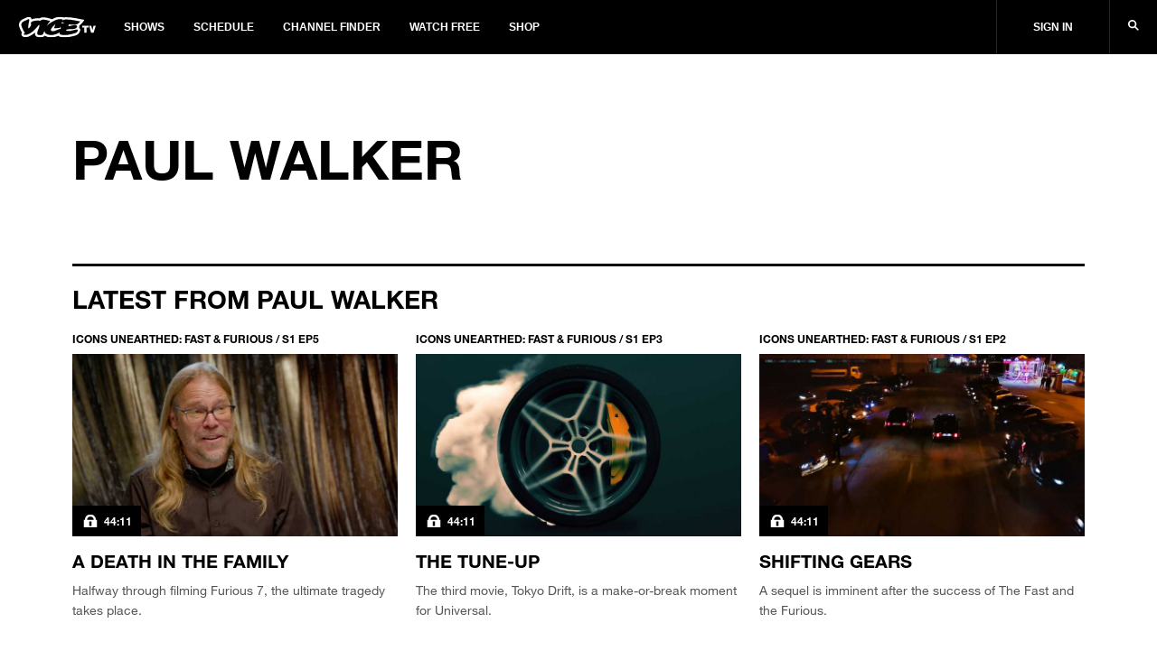

--- FILE ---
content_type: text/css
request_url: https://www.vicetv.com/static/viceland.critical.f3a296649bcab0554fd9.css
body_size: 28358
content:
:root{--hed-font-stack:"HelveticaNeueArabic",HelveticaNeueArabic,"NeueHelveticaW01","Helvetica","HelveticaWorld",HelveticaWorld,"Arial","TazuganeGothic",TazuganeGothic,sans-serif;--hed2-font-stack:var(--hed-font-stack);--bod-font-stack:"HelveticaNeueArabic",HelveticaNeueArabic,"Lora","Georgia","TazuganeGothic",TazuganeGothic,serif;--alt-font-stack:var(--bod-font-stack);--alt-font-stack2:var(--alt-font-stack);--bod-line-height:1.6;--hed-line-height:1.2;--hed-font-weight:600;--hed2-font-weight:600;--bod-font-weight:normal;--alt-font-weight:400;--hed-xxl:32px;--hed-xl:26px;--hed-l:20px;--hed-m:16px;--hed-s:14px;--hed-xs:12px;--hed-xxs:10px;--bod-m:17px;--bod-s:14px;--bod-xs:12px;--hed-xxl-lg:60px;--hed-xl-lg:42px;--hed-l-lg:28px;--hed-m-lg:20px;--hed-s-lg:16px;--base-background-color:#f1f1f1;--accent-color:#000;--accent-color-alt:#aaa;--accent-color-nav:$mid-black;--accent-color-logo:#000;--accent-text-color:#000;--twitter:#4db6ee;--facebook:#3965a0;--tumblr:#35465c;--pinterest:#bd081c;--google-plus:#dc4e41;--youtube:#cd201f;--instagram:#e02971;--rss:#f26522;--newsletter:#000;--base-transition-time:0.2s;--fast-transition-time:0.1s;--base-gutter:15px;--base-spacing:10px;--large-gutter:15px;--large-spacing:20px;--max-width:1450px;--large-gutter:var(--base-gutter);--pre-article-ad-unit-height:68px;--pre-article-ad-unit-margin-top:4px;--pre-article-ad-unit-box-height:92px;--cdn-link:"https://vice-web-statics-cdn.vice.com";--article-content-max-width:640px;--article-ad-max-width:970px;--article-body-vertical-rhythm:30px;--article-short-form-max-width:1020px;--article-init-wrapper-max-width:1080px;--article-body-margin-top:30px;--longform-article-max-width:var(--max-width);--longform-article--header-top-s:-20px;--longform-article--header-top-m:-42px;--longform-article--header-top-xl:-60px;--longform-article-body-margin-top:-40px;--longform-article-header-body-padding-bottom:30px;--longform-article-topic-color:#fff;--article-contributor-name-color:var(--accent-color);--article-contributor-img-bg-color:#d8d8d8;--article-contributor-initials-color:#909090;--article-contributor-date-color:#aaa;--article-contributor-date-text-transform:normal;--article-contributor-locale-color:#909090;--article-dek-color:#000;--article-topic-link-color:var(--accent-color);--longform-article-dek-margin-s:35px auto 28px;--longform-article-dek-margin-m:35px auto 28px;--navbar-desktopWidth:300px;--navbar-borderColor:rgba(0,0,0,0.15);--header-height:60px;--disclaimer-header-height:82px;--header-transition-time:250ms;--nav-footer-items-text-transform:uppercase;--nav-footer-border-color:hsla(0,0%,100%,0.2);--nav-footer-accent-color:#fff;--nav-footer-accent-border-color:hsla(0,0%,100%,0.4);--nav-footer-accent-hover-color:hsla(0,0%,100%,0.6);--nav-section-text-transform:none;--nav-section-tier1-color:#000;--nav-section-tier2-color:#777;--nav-section-hover-color:#aaa;--network-bar-background-color:#000;--network-bar-border-color:hsla(0,0%,100%,0.2);--shortform-article-dek-margin:20px auto;--shortform-article-dek-margin-m:var(--shortform-article-dek-margin);--article-image-caption-font-style:normal;--article-image-caption-color:#777;--article-pullquote-font-style:normal;--article-pullquote-margin-s:50px auto;--article-pullquote-padding-s:0 0 0 30px;--article-blockquote-font-style:italic;--article-dropcap-font-family:var(--hed-font-stack);--article-dropcap-font-size-s:100px;--article-dropcap-font-weight:900;--article-dropcap-line-height:0.84;--nav-search-input-text-transform:none;--search-input-text-transform:none;--search-input-height-s:60px;--search-input-height-l:80px;--search-icon-width-s:16px;--search-icon-width-m:32px;--search-icon-width-l:40px;--search-results-header-title-color:#000;--search-results-header-title-text-transform:lowercase;--search-results-header-count-color:#777;--search-results-header-cta-color:#000;--search-results-footer-cta-color:#000;--stream-card-title-color:#000;--stream-card-summary-color:rgba(0,0,0,0.6);--stream-card-contributor-color:#000;--stream-card-date-color:rgba(0,0,0,0.6);--grid-title-color:#000;--grid-summary-color:#555;--grid-contributor-color:#000;--grid-contributor-text-transform:uppercase;--blog-grid-title-color:#000;--blog-grid-summary-color:#555;--large-grid-title-color:#000;--large-grid-summary-color:#666;--lede-summary-color:#555;--lede-summary-hover-color:#555;--lede-topic-color:inherit;--lede-topic-text-transform:uppercase;--lede-contributor-color:#000;--super-lede-title-text-transform:none;--super-lede-dek-color:#fff;--super-lede-contributor-color:#fff;--newsletter-border-top-color:var(--accent-color);--newsletter-heading-color:#000;--newsletter-heading-text-transform:normal;--newsletter-subheading-color:#000;--newsletter-subheading-text-transform:normal;--newsletter-email-border-bottom-color:#aaa;--upsell-first-line-color:#fff;--upsell-first-line-text-transform:normal;--upsell-first-line-max-width:270px;--upsell-mobile-second-line-max-width:140px;--upsell-second-line-max-width:220px;--upsell-second-line-color:#fff;--upsell-second-line-text-transform:uppercase;--upsell-button-background-color:#fff;--upsell-button-background-color-hover:var(--accent-color);--not-found-buttonColor:#000;--topic-page-dek-font-color:var(--grid-summary-color);--topic-page-dek-font-color-s:var(--grid-summary-color);--canonical-topic-text-transform:uppercase;--canonical-topic-color:var(--accent-color);--canonical-date-color:#777;--canonical-date-text-transform:none;--link-button-font-stack:var(--hed-font-stack);--link-button-font-size:12px;--link-button-font-style:normal;--link-button-font-weight:bold;--link-button-color:#000;--link-button-hover-color:#fff;--link-button-background-color:#fff;--link-button-hover-background-color:#aaa;--link-button-text-transform:uppercase;--link-button-white-color:var(--accent-color);--link-button-white-hover-color:#fff;--link-button-white-background-color:#fff;--link-button-white-hover-background-color:#aaa;--link-button-branded-color:#fff;--link-button-branded-hover-color:#fff;--link-button-branded-background-color:var(--accent-color);--link-button-branded-hover-background-color:var(--accent-color-alt);--link-button-outlined-border-color:#aaa;--linkButton-inlined-color:var(--accent-color);--linkButton-inlined-hover-color:#000;--linkButton-inlined-text-transform:normal;--nav-section-upsell-color:#000;--locales-dropdown-list-item-label-text-transform:uppercase;--locales-dropdown-current-locale-label-text-transform:uppercase;--locales-dropdown-current-locale-language-text-transform:uppercase;--age-gate-margin:15px;--site-header-logo-width-s:89px;--site-header-links-text-transform:none;--partners-site-header-logo-height-s:30px;--partners-site-header-logo-width-s:100px;--partners-site-header-logo-height-l:40px;--partners-site-header-logo-width-l:140px;--partners-disclaimer-font-size:12px;--related-articles-module-title-text-transform:normal}#root.viceland,:root{--site-header-logo-width-m:127px;--site-header-logo-width-l:127px;--site-header-logo-height-s:28px;--site-header-logo-height-m:40px;--site-header-logo-height-l:40px}#root.viceland{--bod-font-stack:HelveticaNeueArabic,HelveticaNeueArabic,NeueHelveticaW01,Helvetica,HelveticaWorld,HelveticaWorld,Arial,TazuganeGothic,TazuganeGothic,sans-serif;--accent-color:#000;--nav-section-text-transform:none;--schedule-height-xs:95px;--schedule-height-m:135px;--modal-background-color:#f1f1f1;--modal-color:#000;--viceland-header-height:60px;--site-header-logo-width-s:90px}*,:after,:before{-webkit-box-sizing:inherit;box-sizing:inherit}html{-webkit-box-sizing:border-box;box-sizing:border-box}.clearfix:after{content:"";display:table;clear:both}html{font-family:sans-serif;-ms-text-size-adjust:100%;-webkit-text-size-adjust:100%}body{margin:0}article,aside,details,figcaption,figure,footer,header,hgroup,main,menu,nav,section,summary{display:block}audio,canvas,progress,video{display:inline-block;vertical-align:baseline}audio:not([controls]){display:none;height:0}[hidden],template{display:none}a{background-color:transparent}a:active,a:hover{outline:0}abbr[title]{border-bottom:1px dotted}b,strong{font-weight:700}dfn{font-style:italic}h1{font-size:2em;margin:.67em 0}mark{background:#ff0;color:#000}small{font-size:80%}sub,sup{font-size:75%;line-height:0;position:relative;vertical-align:baseline}sup{top:-.5em}sub{bottom:-.25em}img{border:0}svg:not(:root){overflow:hidden}figure{margin:1em 40px}hr{-webkit-box-sizing:content-box;box-sizing:content-box;height:0;border-style:solid;border-color:#ebebeb}pre{overflow:auto}code,kbd,pre,samp{font-family:monospace,monospace;font-size:1em}button,input,optgroup,select,textarea{color:inherit;font:inherit;margin:0}button{overflow:visible}button,select{text-transform:none}button,html input[type=button],input[type=reset],input[type=submit]{-webkit-appearance:none;cursor:pointer}button[disabled],html input[disabled]{cursor:default}button::-moz-focus-inner,input::-moz-focus-inner{border:0;padding:0}input{line-height:normal}input[type=checkbox],input[type=radio]{-webkit-box-sizing:border-box;box-sizing:border-box;padding:0}input[type=number]::-webkit-inner-spin-button,input[type=number]::-webkit-outer-spin-button{height:auto}input[type=search]{-webkit-appearance:textfield;-webkit-box-sizing:content-box;box-sizing:content-box}input[type=search]::-webkit-search-cancel-button,input[type=search]::-webkit-search-decoration{-webkit-appearance:none}fieldset{border:1px solid silver;margin:0 2px;padding:.35em .625em .75em}legend{border:0;padding:0}textarea{overflow:auto}optgroup{font-weight:700}table{border-collapse:collapse;border-spacing:0}td,th{padding:0}.article__pull-quote,.grid__wrapper__card__text__title,.hed-l,.hed-m,.hed-s,.hed-xl,.hed-xs,.hed-xxl,.hed-xxs,h2{font-family:HelveticaNeueArabic,NeueHelveticaW01,Helvetica,HelveticaWorld,Arial,TazuganeGothic,sans-serif;font-weight:600;line-height:1.2}.article__image-caption,.bod-m,.bod-s,.bod-xs{font-family:HelveticaNeueArabic,NeueHelveticaW01,Helvetica,HelveticaWorld,Arial,TazuganeGothic,sans-serif;font-weight:400}.bod-lh,.bod-m,.bod-s,.bod-xs,.grid__wrapper__card__text__summary{line-height:1.6}.hed-xxl{font-size:32px;font-size:2rem}.hed-xl{font-size:26px;font-size:1.625rem}.article__body h2,.article__pull-quote,.hed-l{font-size:20px;font-size:1.25rem}.grid__wrapper__card__text__title,.hed-m{font-size:16px;font-size:1rem}.hed-s{font-size:14px;font-size:.875rem}.hed-xs{font-size:12px;font-size:.75rem}.hed-xxs{font-weight:400;font-size:10px;font-size:.625rem}.bod-m,body{font-size:17px;font-size:1.0625rem}.bod-s,.grid__wrapper__card__text__summary{font-size:14px;font-size:.875rem;font-family:HelveticaNeueArabic,NeueHelveticaW01,Helvetica,HelveticaWorld,Arial,TazuganeGothic,sans-serif}.article__image-caption,.bod-xs,.contributor__profile a,.contributor__profile p{font-size:12px;font-size:.75rem;font-family:HelveticaNeueArabic,NeueHelveticaW01,Helvetica,HelveticaWorld,Arial,TazuganeGothic,sans-serif}@media only screen and (min-width:700px){body .hed-xxl{font-size:3.75rem}body .hed-xl{font-size:2.625rem}body .article__pull-quote,body .hed-l{font-size:1.75rem}body .grid__wrapper__card__text__title,body .hed-m{font-size:1.25rem}body .hed-s{font-size:1rem}}.text--heading,h1,h2,h3,h4,h5,h6,p{margin:0 0 10px}.article__text--dropcap:before,.article__text--dropcap:first-letter{font-family:HelveticaNeueArabic,NeueHelveticaW01,Helvetica,HelveticaWorld,Arial,TazuganeGothic,sans-serif;font-size:100px;font-size:6.25rem;font-weight:900;line-height:.84;padding-right:15px;margin-bottom:-15px;float:left}.text-right{text-align:right}.text-center{text-align:center}.text--italic{font-style:italic}.text--bold{font-weight:700}.text--mid-gray{color:#aaa}a,a:active,a:hover{color:#000;text-decoration:none}a:active,a:hover{outline:none}.article__pull-quote{display:block;text-align:left;color:#000;position:relative;border-left:3px solid #000;margin:50px auto;padding:0 0 0 30px;font-style:normal}@media only screen and (min-width:700px){.article__pull-quote{border-left:6px solid #000;padding-left:20px}}.article__blockquote{border-left:3px solid #000;padding-left:20px;font-style:italic}.topic__page__header__title{text-align:center}body{-webkit-font-smoothing:antialiased;-moz-osx-font-smoothing:grayscale}button,input,select,textarea{font-family:HelveticaNeueArabic,NeueHelveticaW01,Helvetica,HelveticaWorld,Arial,TazuganeGothic,sans-serif}input[type=email],input[type=number],input[type=password],input[type=search],input[type=text],textarea{display:inline-block;padding:20px;border:1px solid #f1f1f1;width:100%}input[type=email].focused,input[type=email]:focus,input[type=number].focused,input[type=number]:focus,input[type=password].focused,input[type=password]:focus,input[type=search].focused,input[type=search]:focus,input[type=text].focused,input[type=text]:focus,textarea.focused,textarea:focus{outline:0}textarea{height:auto}img,picture{margin:0;max-width:100%}.btn{-webkit-appearance:none;-moz-appearance:none;appearance:none;cursor:pointer;border:none;outline:0;padding:20px;text-decoration:none;-webkit-user-select:none;-moz-user-select:none;-ms-user-select:none;user-select:none;vertical-align:middle;text-align:center;white-space:nowrap;font-family:HelveticaNeueArabic,NeueHelveticaW01,Helvetica,HelveticaWorld,Arial,TazuganeGothic,sans-serif;font-weight:700;font-size:12px;font-size:.75rem;font-style:normal;color:#fff;background-color:#000;text-transform:uppercase;border-radius:2px}.btn:active,.btn:hover{color:#fff;background-color:#aaa}.btn.btn-white{color:#000;background-color:#fff}.btn.btn-white:active,.btn.btn-white:hover{color:#fff;background-color:#aaa}.btn.btn-branded{color:#fff;background-color:#000}.btn.btn-branded:active,.btn.btn-branded:hover{color:#fff;background-color:#aaa}.btn.btn-outlined{color:#000;background-color:#fff;-webkit-box-shadow:inset 0 0 0 1px #aaa;box-shadow:inset 0 0 0 1px #aaa}.btn.btn-outlined:active,.btn.btn-outlined:hover{color:#fff;background-color:#aaa}.btn.btn-inlined{color:#000;background-color:#fff;text-transform:normal}.btn.btn-inlined:active,.btn.btn-inlined:hover{color:#000}.btn.btn-disabled,.btn:disabled{background-color:#f1f1f1;color:#d8d8d8;cursor:not-allowed}.select-wrap{position:relative}.select-wrap:after{content:"";display:inline-block;border-right:1px solid #000;border-bottom:1px solid #000;width:6px;height:6px;-webkit-transform:rotate(45deg);transform:rotate(45deg);position:absolute;top:calc(50% - 4px);right:20px}.select-wrap:hover:active,.select-wrap:hover:after{border-right:1px solid #fff;border-bottom:1px solid #fff}ol,ul{margin:0 0 10px;padding:0}ol li,ul li{margin-bottom:10px}ol,ul{list-style-position:inside}ol{list-style-type:decimal}ol li{counter-increment:step-counter}ol li:before{margin-right:5px;font-weight:700;padding:3px 8px}.list--inline li{display:inline-block;margin-right:3px}.comma_ampersand_list div:not(:first-child):not(:last-child):before{content:", ";white-space:pre}.comma_ampersand_list div:last-child:not(:only-child):before{content:" & ";white-space:pre}.screen-reader:not(:focus):not(:active){clip:rect(0 0 0 0);-webkit-clip-path:inset(50%);clip-path:inset(50%);height:1px;overflow:hidden;position:absolute;white-space:nowrap;width:1px}body,html{width:100%;line-height:1.3}html{height:100%;overflow-y:auto;overflow-x:hidden}html.html--disable-scroll{overflow-y:hidden}.wrap{padding-top:0}#root.preload *{-webkit-transition:none;transition:none}.with-promo-banner .main-content{padding-top:130px}@media only screen and (min-width:700px){.with-promo-banner .main-content{padding-top:180px}}.no-header-overlap{padding-top:60px}.no-header-overlap.has-disclaimer{padding-top:82px}html[lang=el] *{text-transform:none}.viceland .no-header-overlap{min-height:calc(100vh - 285px)}.viceland .hed-l,.viceland .hed-m,.viceland .hed-s,.viceland .hed-xl,.viceland .hed-xs,.viceland .hed-xxl,.viceland .hed-xxs{text-transform:uppercase}.viceland .footer{background:#000;color:#fff;text-align:center;min-height:285px;padding:30px 30px 0}@media only screen and (min-width:700px){.viceland .footer{padding:60px 0 0}}.viceland .footer_inner{height:100%}.viceland .footer ul{margin-bottom:20px;list-style-type:none}.viceland .footer div:first-child{max-width:1450px;margin:0 auto}.viceland .footer__logo{margin:0 auto;display:inline-block}.viceland .footer__logo img{margin:0}.viceland .footer__icons{text-align:center;max-width:700px;margin:30px auto}.viceland .footer__icons a:not(:last-child){margin-right:10px}.viceland .footer__icons svg{color:#fff}.viceland .footer__nav{-webkit-order:3;-ms-flex-order:3;-webkit-box-ordinal-group:4;order:3}.viceland .footer__nav li{display:inline-block;text-transform:uppercase;color:#909090;font-size:.75rem;font-weight:700}.viceland .footer__nav a{text-decoration:none;color:#909090;line-height:2.5;-webkit-transition:color .2s ease-in-out;transition:color .2s ease-in-out;margin:0 10px;display:inline-block}@media only screen and (min-width:700px){.viceland .footer__nav a{line-height:1.5}}.viceland .footer__nav a:active,.viceland .footer__nav a:hover{text-decoration:underline}.viceland .footer__legal{font-size:12px;font-size:.75rem;color:#909090}.viceland .sign-in-button{cursor:pointer;display:inline-block;margin:0;padding:0;width:100%;color:#fff;background-color:#000;text-align:center;text-decoration:none;border:2px solid #000}.viceland .sign-in-button__link{text-decoration:none}.viceland .sign-in-button__text{font-size:24px;font-size:1.5rem;font-weight:700;line-height:1.25;font-family:HelveticaNeueArabic,NeueHelveticaW01,Helvetica,HelveticaWorld,Arial,TazuganeGothic,sans-serif;padding:10px}.viceland .sign-in-button:hover{color:#000;background-color:#fff}.viceland .sign-in-wrapper{width:100%;margin-bottom:15px;padding:0 15px;text-align:center}.viceland .sign-in-logo{text-align:center}.viceland .sign-in-logo img{width:calc(90% - 10px)}.viceland .header{border-bottom:2px solid #000;margin-bottom:15px}.viceland .header .clearfix:after{content:"";display:table;clear:both}.viceland .header section{display:-webkit-flex;display:-ms-flexbox;display:-webkit-box;display:flex;-webkit-align-items:center;-ms-flex-align:center;-webkit-box-align:center;align-items:center;-webkit-justify-content:space-between;-ms-flex-pack:justify;-webkit-box-pack:justify;justify-content:space-between;margin-bottom:10px}.viceland .header h3{text-transform:uppercase;margin-bottom:0}.viceland .header h3 .sub-header{color:#aaa}.ways-to-watch .viceland .header h3 .sub-header{display:block}@media only screen and (min-width:700px){.ways-to-watch .viceland .header h3 .sub-header{display:inline}}.collections-loader .viceland .header h4{text-transform:uppercase;color:#aaa;margin-bottom:5px}.slider-container .viceland .header{margin:45px 15px 15px 0}@media only screen and (min-width:700px){.slider-container .viceland .header{margin-right:0}}@media only screen and (min-width:1000px){.slider-container .viceland .header{margin-right:15px}}.video-grid-container .viceland .header{margin:0 0 15px}.viceland .header .all-shows{position:relative;right:-7px;text-transform:uppercase;text-decoration:none}.viceland .header .all-shows *{vertical-align:middle}.viceland .header .all-shows span{font-weight:700;font-size:12px;font-size:.75rem;line-height:2}.viceland .header .all-shows img{width:22px}.viceland .not-found{background-color:#000}.viceland .not-found__body,.viceland .not-found__message{color:#fff}.viceland .not-found__body .not-found__link{background:#000;color:#fff;border:1px solid #fff}.viceland .grid__wrapper__card__linkout-attribution{display:none}.viceland .video-page{padding-top:60px!important}.viceland .navbar{background:#000;width:100%;height:60px;position:fixed;top:0;left:0;z-index:99;-webkit-align-items:center;-ms-flex-align:center;-webkit-box-align:center;align-items:center;-webkit-transition:all .1s ease-in-out;transition:all .1s ease-in-out}.viceland .navbar,.viceland .navbar a{display:-webkit-flex;display:-ms-flexbox;display:-webkit-box;display:flex}.viceland .navbar img{max-width:none}.viceland .navbar.navbar--transparent{background:transparent}.viceland .navbar.navbar--transparent .navbar__toggle--menu{border-right:1px solid transparent}.viceland .navbar.navbar--transparent:hover{background-color:#000}.viceland .navbar.navbar--transparent:hover .navbar__toggle--menu{border-right:1px solid #252525}@media only screen and (min-width:700px){.viceland .navbar.navbar--transparent:hover a.navbar__link--signin{border-left:1px solid #252525;border-right:1px solid #252525}}@media only screen and (min-width:700px){.viceland .navbar.navbar--transparent a.navbar__link--signin{border-left:1px solid transparent;border-right:1px solid transparent}}.viceland .navbar__brand,.viceland .navbar__toggle{display:inline-block}.viceland .navbar__brand{line-height:60px;height:60px;padding:0 15px;margin-left:6px}.viceland .navbar__brand img{height:auto}.viceland .navbar__toggle--menu{padding:0 15px;vertical-align:middle;display:-webkit-flex;display:-ms-flexbox;display:-webkit-box;display:flex;position:absolute;left:0;top:0;height:60px;border-right:1px solid #252525}.viceland .navbar__toggle--menu img{width:32px}.viceland .navbar__toggle--search{vertical-align:middle;padding:20px 20px 15px;cursor:pointer}.viceland .navbar__toggle--search:hover{background:#fff;color:#000}.viceland .navbar__toggle--search:hover img.black{display:inline;display:initial}.viceland .navbar__toggle--search:hover img.white{display:none}.viceland .navbar__toggle--search img{width:12px;height:12px;-webkit-transform:translateY(-2px);transform:translateY(-2px)}.viceland .navbar__toggle--search img.black{display:none}.viceland .navbar__menu--left,.viceland .navbar__menu--right{height:60px}.viceland .navbar__link{display:-webkit-flex;display:-ms-flexbox;display:-webkit-box;display:flex;width:100%;text-align:center;font-size:11px;font-weight:700;text-transform:uppercase;text-decoration:none;white-space:nowrap;-moz-osx-font-smoothing:auto;line-height:60px;cursor:pointer;padding:0 8px;color:#fff;-webkit-transition:all .1s ease-in-out;transition:all .1s ease-in-out}.viceland #skip .navbar__link{position:absolute;left:-9999px;opacity:0}.viceland #skip .navbar__link:focus{position:relative;opacity:1;left:0}.viceland .navbar__link.active,.viceland .navbar__link:active,.viceland .navbar__link:hover{background:#fff;color:#000}.viceland .navbar__link--signin:active{background:#000;color:#fff}.viceland .navbar__link--signin--tvelogo img{max-width:100px}.viceland .navbar div:not(.navbar__menu--mobile):not(.navbar__search){display:none}@media only screen and (min-width:700px){.viceland .navbar div:not(.navbar__menu--mobile):not(.navbar__search){display:-webkit-flex;display:-ms-flexbox;display:-webkit-box;display:flex}}@media only screen and (min-width:700px){.viceland .navbar--search>:not(.navbar__search){display:none!important}}.viceland .navbar--search .navbar__search{display:-webkit-flex;display:-ms-flexbox;display:-webkit-box;display:flex}.viceland .navbar--search .navbar__search input{opacity:1;visibility:visible;top:0}.viceland .navbar--search .navbar__search__close{display:block}.viceland .navbar__menu--mobile{display:none}.viceland .navbar__close-menu{position:absolute;width:100vw;height:50px;top:0;left:0;text-align:center;padding:20px 0;z-index:-1}.viceland .navbar__search{width:100vw;height:60px;display:none}.viceland .navbar__search input{position:absolute;top:-100%;left:0;width:100%;max-width:none;height:60px;background:#fff;color:#000;border:0;border-radius:0;font:700 16px/1 HelveticaNeueArabic,NeueHelveticaW01,Helvetica,HelveticaWorld,Arial,TazuganeGothic,sans-serif;font:700 1rem/1 HelveticaNeueArabic,NeueHelveticaW01,Helvetica,HelveticaWorld,Arial,TazuganeGothic,sans-serif;opacity:0;visibility:hidden}.viceland .navbar__search__close{position:absolute;right:0;padding:20px;height:60px}@media only screen and (min-width:700px){.viceland .navbar__menu--left,.viceland .navbar__menu-right{display:-webkit-flex;display:-ms-flexbox;display:-webkit-box;display:flex;-webkit-flex:1;-ms-flex:1;-webkit-box-flex:1;flex:1 auto 0%;-webkit-flex:1 1 0%;-ms-flex:1 1 0%;flex:1 1 0%}.viceland .navbar__menu--right{-webkit-justify-content:flex-end;-ms-flex-pack:end;-webkit-box-pack:end;justify-content:flex-end}.viceland a.navbar__link{width:auto}.viceland .navbar__toggle--menu,.viceland a.navbar__link--signin--tvelogo{display:none}}@media only screen and (min-width:1000px){.viceland .navbar__link{padding:0 16px;font-size:12px}.viceland a.navbar__link--signin{padding:0 40px;border-left:1px solid #252525;border-right:1px solid #252525}.viceland a.navbar__link--signin,.viceland a.navbar__link--signin--tvelogo{display:-webkit-flex;display:-ms-flexbox;display:-webkit-box;display:flex}}@media screen and (max-width:649px){.viceland .navbar{-webkit-flex-wrap:wrap;-ms-flex-wrap:wrap;flex-wrap:wrap;-webkit-justify-content:center;-ms-flex-pack:center;-webkit-box-pack:center;justify-content:center}.viceland .navbar__brand{position:absolute;top:50%;left:70px;-webkit-transform:translateY(-50%);transform:translateY(-50%)}.viceland .navbar__menu{-webkit-align-self:flex-start;-ms-flex-item-align:start;align-self:flex-start;padding-top:80px}.viceland .navbar .navbar__link,.viceland .navbar a:not(.navbar__brand){display:block;font-size:2rem}.viceland .navbar--open{width:100%;height:100vh;display:-webkit-flex;display:-ms-flexbox;display:-webkit-box;display:flex}.viceland .navbar--open:after{position:absolute;width:100vw;height:100vh;content:"";z-index:-1;display:block;background:#fff;left:0;top:0}.viceland .navbar--open>:not(.navbar__menu--mobile){display:none}.viceland .navbar--open .navbar__menu--mobile{display:-webkit-flex;display:-ms-flexbox;display:-webkit-box;display:flex;-webkit-flex-direction:column;-ms-flex-direction:column;-webkit-box-orient:vertical;-webkit-box-direction:normal;flex-direction:column}.viceland .navbar--open .navbar__link{color:#000;background:transparent}.viceland .navbar--open .navbar__close-menu{display:block;z-index:1}.viceland .navbar--search .navbar__search{display:-webkit-flex;display:-ms-flexbox;display:-webkit-box;display:flex;z-index:1;position:relative;-webkit-align-self:flex-start;-ms-flex-item-align:start;align-self:flex-start}}.viceland .vp__preview{color:#fff;cursor:pointer}.viceland .vp__preview,.viceland .vp__preview__image{position:absolute;top:0;left:0;width:100%;height:100%}.viceland .vp__preview__image{display:-webkit-flex;display:-ms-flexbox;display:-webkit-box;display:flex;-webkit-align-items:middle;-ms-flex-align:middle;-webkit-box-align:middle;align-items:middle;-webkit-justify-content:middle;-ms-flex-pack:middle;-webkit-box-pack:middle;justify-content:middle;z-index:1}.viceland .vp__preview__image img,.viceland .vp__preview__image picture{height:100%;width:100%}.viceland .vp__preview__overlay{background:rgba(0,0,0,.6);position:absolute;top:0;left:0;width:100%;height:100%;z-index:2}.viceland .vp__preview__info{position:absolute;top:-100%;left:0;width:100%;padding:20px;z-index:3;opacity:0;-webkit-transition:all .1s linear;transition:all .1s linear}@media only screen and (min-width:1000px){.viceland .vp__preview__info--show{top:0;opacity:1}}.viceland .vp__preview__info--hidden{display:none}.viceland .vp__preview__info__show-title{margin-bottom:5px}.viceland .vp__preview__play{position:absolute;top:50%;left:50%;-webkit-transform:translate(-50%,-50%);transform:translate(-50%,-50%);z-index:4;padding:10px}@media only screen and (min-width:1000px){.viceland .vp__preview__play{top:auto;bottom:0;left:0;-webkit-transform:translate(0);transform:translate(0);padding:0 0 15px 15px}}.viceland .vp__preview__play img.vp__icon--play{margin-right:0;width:55px}.viceland .vp__preview__play .vp__icon--play{font-size:55px;font-size:3.4375rem;line-height:1}@media only screen and (min-width:1000px){.viceland .vp__preview__play .vp__icon--play{-webkit-transform:translateX(-5px);transform:translateX(-5px);margin-right:30px;display:inline-block;vertical-align:middle}}.viceland .vp__preview__play .vp__preview__duration{display:none}@media only screen and (min-width:1000px){.viceland .vp__preview__play .vp__preview__duration{display:inline-block;vertical-align:middle;-webkit-transform:translateY(-1px);transform:translateY(-1px)}}.viceland .vp__preview__channel{display:none}@media only screen and (min-width:1000px){.viceland .vp__preview__channel{display:block;position:absolute;bottom:0;right:0;z-index:5;padding:0 20px 20px 0;max-width:150px}}.viceland .vp__preview__channel__image{max-width:100%;max-height:100%}

--- FILE ---
content_type: application/javascript
request_url: https://vice-web-statics-cdn.vice.com/vendor/ad-lib/v2.76.0/vice-ad-lib.js
body_size: 177905
content:
/*! Library: VICE Ad-Lib.js
    Generated on: 2024-02-06
    Package: ad-lib
    Version: v2.76.0
    License information can be found in https://vice-web-statics-cdn.vice.com/vendor/ad-lib/v2.76.0/vice-ad-lib.js.LICENSE
 */
!function(t){var e={};function n(r){if(e[r])return e[r].exports;var o=e[r]={i:r,l:!1,exports:{}};return t[r].call(o.exports,o,o.exports,n),o.l=!0,o.exports}n.m=t,n.c=e,n.d=function(t,e,r){n.o(t,e)||Object.defineProperty(t,e,{enumerable:!0,get:r})},n.r=function(t){"undefined"!=typeof Symbol&&Symbol.toStringTag&&Object.defineProperty(t,Symbol.toStringTag,{value:"Module"}),Object.defineProperty(t,"__esModule",{value:!0})},n.t=function(t,e){if(1&e&&(t=n(t)),8&e)return t;if(4&e&&"object"==typeof t&&t&&t.__esModule)return t;var r=Object.create(null);if(n.r(r),Object.defineProperty(r,"default",{enumerable:!0,value:t}),2&e&&"string"!=typeof t)for(var o in t)n.d(r,o,function(e){return t[e]}.bind(null,o));return r},n.n=function(t){var e=t&&t.__esModule?function(){return t.default}:function(){return t};return n.d(e,"a",e),e},n.o=function(t,e){return Object.prototype.hasOwnProperty.call(t,e)},n.p="",n(n.s=155)}([function(t,e,n){"use strict";n.r(e),n.d(e,"__extends",(function(){return o})),n.d(e,"__assign",(function(){return i})),n.d(e,"__rest",(function(){return a})),n.d(e,"__decorate",(function(){return s})),n.d(e,"__param",(function(){return c})),n.d(e,"__metadata",(function(){return u})),n.d(e,"__awaiter",(function(){return f})),n.d(e,"__generator",(function(){return l})),n.d(e,"__exportStar",(function(){return p})),n.d(e,"__values",(function(){return h})),n.d(e,"__read",(function(){return d})),n.d(e,"__spread",(function(){return v})),n.d(e,"__spreadArrays",(function(){return g})),n.d(e,"__await",(function(){return m})),n.d(e,"__asyncGenerator",(function(){return y})),n.d(e,"__asyncDelegator",(function(){return b})),n.d(e,"__asyncValues",(function(){return w})),n.d(e,"__makeTemplateObject",(function(){return _})),n.d(e,"__importStar",(function(){return x})),n.d(e,"__importDefault",(function(){return S}));var r=function(t,e){return(r=Object.setPrototypeOf||{__proto__:[]}instanceof Array&&function(t,e){t.__proto__=e}||function(t,e){for(var n in e)e.hasOwnProperty(n)&&(t[n]=e[n])})(t,e)};function o(t,e){function n(){this.constructor=t}r(t,e),t.prototype=null===e?Object.create(e):(n.prototype=e.prototype,new n)}var i=function(){return(i=Object.assign||function(t){for(var e,n=1,r=arguments.length;n<r;n++)for(var o in e=arguments[n])Object.prototype.hasOwnProperty.call(e,o)&&(t[o]=e[o]);return t}).apply(this,arguments)};function a(t,e){var n={};for(var r in t)Object.prototype.hasOwnProperty.call(t,r)&&e.indexOf(r)<0&&(n[r]=t[r]);if(null!=t&&"function"==typeof Object.getOwnPropertySymbols){var o=0;for(r=Object.getOwnPropertySymbols(t);o<r.length;o++)e.indexOf(r[o])<0&&Object.prototype.propertyIsEnumerable.call(t,r[o])&&(n[r[o]]=t[r[o]])}return n}function s(t,e,n,r){var o,i=arguments.length,a=i<3?e:null===r?r=Object.getOwnPropertyDescriptor(e,n):r;if("object"==typeof Reflect&&"function"==typeof Reflect.decorate)a=Reflect.decorate(t,e,n,r);else for(var s=t.length-1;s>=0;s--)(o=t[s])&&(a=(i<3?o(a):i>3?o(e,n,a):o(e,n))||a);return i>3&&a&&Object.defineProperty(e,n,a),a}function c(t,e){return function(n,r){e(n,r,t)}}function u(t,e){if("object"==typeof Reflect&&"function"==typeof Reflect.metadata)return Reflect.metadata(t,e)}function f(t,e,n,r){return new(n||(n=Promise))((function(o,i){function a(t){try{c(r.next(t))}catch(t){i(t)}}function s(t){try{c(r.throw(t))}catch(t){i(t)}}function c(t){t.done?o(t.value):new n((function(e){e(t.value)})).then(a,s)}c((r=r.apply(t,e||[])).next())}))}function l(t,e){var n,r,o,i,a={label:0,sent:function(){if(1&o[0])throw o[1];return o[1]},trys:[],ops:[]};return i={next:s(0),throw:s(1),return:s(2)},"function"==typeof Symbol&&(i[Symbol.iterator]=function(){return this}),i;function s(i){return function(s){return function(i){if(n)throw new TypeError("Generator is already executing.");for(;a;)try{if(n=1,r&&(o=2&i[0]?r.return:i[0]?r.throw||((o=r.return)&&o.call(r),0):r.next)&&!(o=o.call(r,i[1])).done)return o;switch(r=0,o&&(i=[2&i[0],o.value]),i[0]){case 0:case 1:o=i;break;case 4:return a.label++,{value:i[1],done:!1};case 5:a.label++,r=i[1],i=[0];continue;case 7:i=a.ops.pop(),a.trys.pop();continue;default:if(!((o=(o=a.trys).length>0&&o[o.length-1])||6!==i[0]&&2!==i[0])){a=0;continue}if(3===i[0]&&(!o||i[1]>o[0]&&i[1]<o[3])){a.label=i[1];break}if(6===i[0]&&a.label<o[1]){a.label=o[1],o=i;break}if(o&&a.label<o[2]){a.label=o[2],a.ops.push(i);break}o[2]&&a.ops.pop(),a.trys.pop();continue}i=e.call(t,a)}catch(t){i=[6,t],r=0}finally{n=o=0}if(5&i[0])throw i[1];return{value:i[0]?i[1]:void 0,done:!0}}([i,s])}}}function p(t,e){for(var n in t)e.hasOwnProperty(n)||(e[n]=t[n])}function h(t){var e="function"==typeof Symbol&&t[Symbol.iterator],n=0;return e?e.call(t):{next:function(){return t&&n>=t.length&&(t=void 0),{value:t&&t[n++],done:!t}}}}function d(t,e){var n="function"==typeof Symbol&&t[Symbol.iterator];if(!n)return t;var r,o,i=n.call(t),a=[];try{for(;(void 0===e||e-- >0)&&!(r=i.next()).done;)a.push(r.value)}catch(t){o={error:t}}finally{try{r&&!r.done&&(n=i.return)&&n.call(i)}finally{if(o)throw o.error}}return a}function v(){for(var t=[],e=0;e<arguments.length;e++)t=t.concat(d(arguments[e]));return t}function g(){for(var t=0,e=0,n=arguments.length;e<n;e++)t+=arguments[e].length;var r=Array(t),o=0;for(e=0;e<n;e++)for(var i=arguments[e],a=0,s=i.length;a<s;a++,o++)r[o]=i[a];return r}function m(t){return this instanceof m?(this.v=t,this):new m(t)}function y(t,e,n){if(!Symbol.asyncIterator)throw new TypeError("Symbol.asyncIterator is not defined.");var r,o=n.apply(t,e||[]),i=[];return r={},a("next"),a("throw"),a("return"),r[Symbol.asyncIterator]=function(){return this},r;function a(t){o[t]&&(r[t]=function(e){return new Promise((function(n,r){i.push([t,e,n,r])>1||s(t,e)}))})}function s(t,e){try{(n=o[t](e)).value instanceof m?Promise.resolve(n.value.v).then(c,u):f(i[0][2],n)}catch(t){f(i[0][3],t)}var n}function c(t){s("next",t)}function u(t){s("throw",t)}function f(t,e){t(e),i.shift(),i.length&&s(i[0][0],i[0][1])}}function b(t){var e,n;return e={},r("next"),r("throw",(function(t){throw t})),r("return"),e[Symbol.iterator]=function(){return this},e;function r(r,o){e[r]=t[r]?function(e){return(n=!n)?{value:m(t[r](e)),done:"return"===r}:o?o(e):e}:o}}function w(t){if(!Symbol.asyncIterator)throw new TypeError("Symbol.asyncIterator is not defined.");var e,n=t[Symbol.asyncIterator];return n?n.call(t):(t=h(t),e={},r("next"),r("throw"),r("return"),e[Symbol.asyncIterator]=function(){return this},e);function r(n){e[n]=t[n]&&function(e){return new Promise((function(r,o){!function(t,e,n,r){Promise.resolve(r).then((function(e){t({value:e,done:n})}),e)}(r,o,(e=t[n](e)).done,e.value)}))}}}function _(t,e){return Object.defineProperty?Object.defineProperty(t,"raw",{value:e}):t.raw=e,t}function x(t){if(t&&t.__esModule)return t;var e={};if(null!=t)for(var n in t)Object.hasOwnProperty.call(t,n)&&(e[n]=t[n]);return e.default=t,e}function S(t){return t&&t.__esModule?t:{default:t}}},function(t,e){t.exports=function(t,e,n){return e in t?Object.defineProperty(t,e,{value:n,enumerable:!0,configurable:!0,writable:!0}):t[e]=n,t}},function(t,e,n){"use strict";n.r(e),n(24),n(46);var r=n(1),o=n.n(r),i=n(27),a=n.n(i);e.default=class{constructor(){o()(this,"info",t=>!(!this.isDebug&&this.isProd)&&this.applyConsoleMethod("INFO",t)),o()(this,"debug",t=>{if(this.isDebug)return this.applyConsoleMethod("DEBUG",t)}),o()(this,"warn",t=>!(this.isProd||!this.isDebug)&&this.applyConsoleMethod("WARN",t)),o()(this,"error",t=>this.applyConsoleMethod("ERROR",t)),o()(this,"applyConsoleMethod",(t,e)=>{let n=e;e instanceof Object&&(n=JSON.stringify(e,null,2)),console.log("%c".concat(t,": ").concat(n," (").concat(this.getTime(),")"),"color:".concat((t=>{switch(t){case"INFO":return"#2dad4f";case"WARN":return"#f4c141";case"DEBUG":return"#4341f4";case"ERROR":return"#f44141";default:return""}})(t),";font-weight:bold")),"ERROR"===t&&console.trace()}),o()(this,"getTime",()=>{const t=new Date;return"".concat(t.toLocaleTimeString("en-US",{hour12:!1}),":").concat(t.getMilliseconds())})}get isProd(){return!0}get isDebug(){const t=a.a.parse(location.search).__AD_LIB_DEBUG;return!(!Object({NODE_ENV:"production",VICE_ENV:"production",ADLIB_VERSION:"2.76.0"}).DEBUG&&!t)}}},function(t,e,n){t.exports=n(26)},function(t,e,n){var r=n(5),o=n(88),i=n(12),a=n(89),s=n(96),c=n(161),u=o("wks"),f=r.Symbol,l=c?f:f&&f.withoutSetter||a;t.exports=function(t){return i(u,t)||(s&&i(f,t)?u[t]=f[t]:u[t]=l("Symbol."+t)),u[t]}},function(t,e,n){(function(e){var n=function(t){return t&&t.Math==Math&&t};t.exports=n("object"==typeof globalThis&&globalThis)||n("object"==typeof window&&window)||n("object"==typeof self&&self)||n("object"==typeof e&&e)||Function("return this")()}).call(this,n(84))},function(t,e,n){var r=n(122);t.exports=function(t,e,n){var o=null==t?void 0:r(t,e);return void 0===o?n:o}},function(t,e){t.exports=function(t){try{return!!t()}catch(t){return!0}}},function(t,e,n){var r=n(14);t.exports=function(t){if(!r(t))throw TypeError(String(t)+" is not an object");return t}},function(t,e){function n(t,e,n,r,o,i,a){try{var s=t[i](a),c=s.value}catch(t){return void n(t)}s.done?e(c):Promise.resolve(c).then(r,o)}t.exports=function(t){return function(){var e=this,r=arguments;return new Promise((function(o,i){var a=t.apply(e,r);function s(t){n(a,o,i,s,c,"next",t)}function c(t){n(a,o,i,s,c,"throw",t)}s(void 0)}))}}},function(t,e,n){var r,o,i;i=function(){function t(){for(var t=0,e={};t<arguments.length;t++){var n=arguments[t];for(var r in n)e[r]=n[r]}return e}function e(t){return t.replace(/(%[0-9A-Z]{2})+/g,decodeURIComponent)}return function n(r){function o(){}function i(e,n,i){if("undefined"!=typeof document){"number"==typeof(i=t({path:"/"},o.defaults,i)).expires&&(i.expires=new Date(1*new Date+864e5*i.expires)),i.expires=i.expires?i.expires.toUTCString():"";try{var a=JSON.stringify(n);/^[\{\[]/.test(a)&&(n=a)}catch(t){}n=r.write?r.write(n,e):encodeURIComponent(String(n)).replace(/%(23|24|26|2B|3A|3C|3E|3D|2F|3F|40|5B|5D|5E|60|7B|7D|7C)/g,decodeURIComponent),e=encodeURIComponent(String(e)).replace(/%(23|24|26|2B|5E|60|7C)/g,decodeURIComponent).replace(/[\(\)]/g,escape);var s="";for(var c in i)i[c]&&(s+="; "+c,!0!==i[c]&&(s+="="+i[c].split(";")[0]));return document.cookie=e+"="+n+s}}function a(t,n){if("undefined"!=typeof document){for(var o={},i=document.cookie?document.cookie.split("; "):[],a=0;a<i.length;a++){var s=i[a].split("="),c=s.slice(1).join("=");n||'"'!==c.charAt(0)||(c=c.slice(1,-1));try{var u=e(s[0]);if(c=(r.read||r)(c,u)||e(c),n)try{c=JSON.parse(c)}catch(t){}if(o[u]=c,t===u)break}catch(t){}}return t?o[t]:o}}return o.set=i,o.get=function(t){return a(t,!1)},o.getJSON=function(t){return a(t,!0)},o.remove=function(e,n){i(e,"",t(n,{expires:-1}))},o.defaults={},o.withConverter=n,o}((function(){}))},void 0===(o="function"==typeof(r=i)?r.call(e,n,e,t):r)||(t.exports=o),t.exports=i()},function(t,e,n){var r=n(5),o=n(36).f,i=n(16),a=n(20),s=n(62),c=n(157),u=n(93);t.exports=function(t,e){var n,f,l,p,h,d=t.target,v=t.global,g=t.stat;if(n=v?r:g?r[d]||s(d,{}):(r[d]||{}).prototype)for(f in e){if(p=e[f],l=t.noTargetGet?(h=o(n,f))&&h.value:n[f],!u(v?f:d+(g?".":"#")+f,t.forced)&&void 0!==l){if(typeof p==typeof l)continue;c(p,l)}(t.sham||l&&l.sham)&&i(p,"sham",!0),a(n,f,p,t)}}},function(t,e){var n={}.hasOwnProperty;t.exports=function(t,e){return n.call(t,e)}},function(t,e,n){"use strict";var r,o;n.d(e,"a",(function(){return o})),n.d(e,"b",(function(){return r})),function(t){t.SLOT_REQUESTED="slotRequested",t.SLOT_RECEIVED="slotResponseReceived",t.SLOT_LOADED="slotOnload",t.SLOT_RENDER_ENDED="slotRenderEnded",t.IMPRESSION_VIEWABLE="impressionViewable",t.SLOT_VISIBILITY_CHANGED="slotVisibilityChanged"}(r||(r={})),function(t){t.GPT_READY="READY",t.GPT_LOADED="GPT_LOADED",t.LOCATION_CHANGE="LOCATION_CHANGE"}(o||(o={}))},function(t,e){t.exports=function(t){return"object"==typeof t?null!==t:"function"==typeof t}},function(t,e,n){var r=n(7);t.exports=!r((function(){return 7!=Object.defineProperty({},1,{get:function(){return 7}})[1]}))},function(t,e,n){var r=n(15),o=n(25),i=n(37);t.exports=r?function(t,e,n){return o.f(t,e,i(1,n))}:function(t,e,n){return t[e]=n,t}},function(t,e,n){"use strict";n.r(e),n(76),n(49);var r=n(1),o=n.n(r),i=n(147),a=n.n(i),s=n(43),c=n(13);const u=new(n(2).default);class f extends a.a{constructor(){super(),o()(this,"_googletag",void 0),o()(this,"_htlbid",void 0),o()(this,"_gptsettings",void 0),o()(this,"_epoch",void 0),o()(this,"eventLog",[]),o()(this,"recordEvent",!0),o()(this,"init",t=>{t&&(this.GPTsettings=t),this.HTLReady&&(this.onEvent(c.a.GPT_READY,window.htlbid,this.GPTsettings),this.recordEvents()),this.detectLocationChange()}),o()(this,"recordEvents",()=>{this.recordEvent&&(window.htlbid.cmd.push(()=>{window.htlbid.layout(),Object.keys(c.b).forEach(t=>{const e=c.b[t];["pubads","content","companionAds"].forEach(n=>{window.htlbid[n]().addEventListener(e,this.onEvent.bind(this,t))})})}),window.__AdLib.eventLog=this.eventLog,this.recordEvent=!1)}),o()(this,"addSlotLoadAtrr",(t,e,n)=>{if("SLOT_RENDER_ENDED"===t){const t=n.domId,e=n.isEmpty,r=document.getElementById(t);if(r&&r.parentElement){const t=r.parentElement;t.setAttribute("data-slot-is-loaded","true"),e&&t.setAttribute("data-slot-is-empty","true")}}}),o()(this,"logEvent",(t,e,n)=>{if("READY"===t&&this.markTime(t,"GPT Ready",{},!0),e.slot&&n){const e=n.slotId,r=n.domId,o=n.slotSizes,i=this.markTime(t,"Ad Slot",{slotId:e,domId:r,slotSizes:o});u.debug(i)}}),o()(this,"fireGPTCustomEvent",(t,e)=>{if(e&&["SLOT_REQUESTED","SLOT_RECEIVED","SLOT_LOADED","SLOT_RENDER_ENDED"].includes(t)){const n=e.slotId,r=e.domId,o=e.slotSizes;if(!e.isEmpty){const e=new CustomEvent("AdLibSlotEvent",{detail:{eventType:t,slotId:n,domId:r,slotSizes:o}});window.dispatchEvent(e)}}}),o()(this,"markTime",(t,e,n={},r=!1)=>{let o={},i=0;const a=Date.now();return r&&(this.epoch=a),i=a-this.epoch,o={event:t,label:e,slot:n,delta:"".concat(i,"ms"),time:u.getTime()},this.eventLog.push(o),o}),o()(this,"getSlotData",t=>t.slot?{slotId:t.slot.getSlotId().getId(),domId:t.slot.getSlotId().getDomId(),slotSizes:t.slot.getSizes(),isEmpty:t.isEmpty}:null),o()(this,"detectLocationChange",()=>{var t;history.pushState=(t=history.pushState,function(){const e=t.apply(this,arguments);return window.dispatchEvent(new Event("pushState")),window.dispatchEvent(new CustomEvent("locationchange",{detail:{location:window.location}})),e}),history.replaceState=(t=>function(){const e=t.apply(this,arguments);return window.dispatchEvent(new Event("replaceState")),window.dispatchEvent(new CustomEvent("locationchange",{detail:{location:window.location}})),e})(history.replaceState),window.addEventListener("popstate",()=>{window.dispatchEvent(new CustomEvent("locationchange",{detail:{location:window.location}}))}),window.addEventListener("locationchange",this.locationChange)}),o()(this,"locationChange",t=>{const e=t.detail.location;l.onEvent(c.a.LOCATION_CHANGE,e),u.debug("Location changed to: ".concat(e))})}set htlbid(t){this._htlbid=t}get googletag(){return this._googletag}get htlbid(){return this._htlbid}set GPTsettings(t){this._gptsettings=t}get GPTsettings(){return this._gptsettings}get GPTReady(){return!!Object(s.default)(["googletag","apiReady"])}get HTLReady(){return!!Object(s.default)(["htlbid"])}set epoch(t){this._epoch=t}get epoch(){return this._epoch}onEvent(t,e,n={}){const r=this.getSlotData(e);this.emit(t,e,n),this.fireGPTCustomEvent(t,r),this.addSlotLoadAtrr(t,e,r),this.logEvent(t,e,r)}}const l=new f;e.default=l},function(t,e){var n={}.toString;t.exports=function(t){return n.call(t).slice(8,-1)}},function(t,e){t.exports=function(t){if(null==t)throw TypeError("Can't call method on "+t);return t}},function(t,e,n){var r=n(5),o=n(16),i=n(12),a=n(62),s=n(63),c=n(28),u=c.get,f=c.enforce,l=String(String).split("String");(t.exports=function(t,e,n,s){var c=!!s&&!!s.unsafe,u=!!s&&!!s.enumerable,p=!!s&&!!s.noTargetGet;"function"==typeof n&&("string"!=typeof e||i(n,"name")||o(n,"name",e),f(n).source=l.join("string"==typeof e?e:"")),t!==r?(c?!p&&t[e]&&(u=!0):delete t[e],u?t[e]=n:o(t,e,n)):u?t[e]=n:a(e,n)})(Function.prototype,"toString",(function(){return"function"==typeof this&&u(this).source||s(this)}))},function(t,e,n){var r=n(67),o=Math.min;t.exports=function(t){return t>0?o(r(t),9007199254740991):0}},function(t,e){var n=Array.isArray;t.exports=n},function(t,e,n){"use strict";n.r(e),e.default=(t="")=>!("undefined"==typeof window||!window[t])&&window[t]},function(t,e,n){"use strict";var r=n(11),o=n(7),i=n(94),a=n(14),s=n(39),c=n(21),u=n(69),f=n(95),l=n(97),p=n(4),h=n(70),d=p("isConcatSpreadable"),v=9007199254740991,g="Maximum allowed index exceeded",m=h>=51||!o((function(){var t=[];return t[d]=!1,t.concat()[0]!==t})),y=l("concat"),b=function(t){if(!a(t))return!1;var e=t[d];return void 0!==e?!!e:i(t)};r({target:"Array",proto:!0,forced:!m||!y},{concat:function(t){var e,n,r,o,i,a=s(this),l=f(a,0),p=0;for(e=-1,r=arguments.length;e<r;e++)if(b(i=-1===e?a:arguments[e])){if(p+(o=c(i.length))>v)throw TypeError(g);for(n=0;n<o;n++,p++)n in i&&u(l,p,i[n])}else{if(p>=v)throw TypeError(g);u(l,p++,i)}return l.length=p,l}})},function(t,e,n){var r=n(15),o=n(86),i=n(8),a=n(60),s=Object.defineProperty;e.f=r?s:function(t,e,n){if(i(t),e=a(e,!0),i(n),o)try{return s(t,e,n)}catch(t){}if("get"in n||"set"in n)throw TypeError("Accessors not supported");return"value"in n&&(t[e]=n.value),t}},function(t,e,n){var r=function(t){"use strict";var e,n=Object.prototype,r=n.hasOwnProperty,o="function"==typeof Symbol?Symbol:{},i=o.iterator||"@@iterator",a=o.asyncIterator||"@@asyncIterator",s=o.toStringTag||"@@toStringTag";function c(t,e,n,r){var o=e&&e.prototype instanceof v?e:v,i=Object.create(o.prototype),a=new C(r||[]);return i._invoke=function(t,e,n){var r=f;return function(o,i){if(r===p)throw new Error("Generator is already running");if(r===h){if("throw"===o)throw i;return j()}for(n.method=o,n.arg=i;;){var a=n.delegate;if(a){var s=E(a,n);if(s){if(s===d)continue;return s}}if("next"===n.method)n.sent=n._sent=n.arg;else if("throw"===n.method){if(r===f)throw r=h,n.arg;n.dispatchException(n.arg)}else"return"===n.method&&n.abrupt("return",n.arg);r=p;var c=u(t,e,n);if("normal"===c.type){if(r=n.done?h:l,c.arg===d)continue;return{value:c.arg,done:n.done}}"throw"===c.type&&(r=h,n.method="throw",n.arg=c.arg)}}}(t,n,a),i}function u(t,e,n){try{return{type:"normal",arg:t.call(e,n)}}catch(t){return{type:"throw",arg:t}}}t.wrap=c;var f="suspendedStart",l="suspendedYield",p="executing",h="completed",d={};function v(){}function g(){}function m(){}var y={};y[i]=function(){return this};var b=Object.getPrototypeOf,w=b&&b(b(I([])));w&&w!==n&&r.call(w,i)&&(y=w);var _=m.prototype=v.prototype=Object.create(y);function x(t){["next","throw","return"].forEach((function(e){t[e]=function(t){return this._invoke(e,t)}}))}function S(t,e){function n(o,i,a,s){var c=u(t[o],t,i);if("throw"!==c.type){var f=c.arg,l=f.value;return l&&"object"==typeof l&&r.call(l,"__await")?e.resolve(l.__await).then((function(t){n("next",t,a,s)}),(function(t){n("throw",t,a,s)})):e.resolve(l).then((function(t){f.value=t,a(f)}),(function(t){return n("throw",t,a,s)}))}s(c.arg)}var o;this._invoke=function(t,r){function i(){return new e((function(e,o){n(t,r,e,o)}))}return o=o?o.then(i,i):i()}}function E(t,n){var r=t.iterator[n.method];if(r===e){if(n.delegate=null,"throw"===n.method){if(t.iterator.return&&(n.method="return",n.arg=e,E(t,n),"throw"===n.method))return d;n.method="throw",n.arg=new TypeError("The iterator does not provide a 'throw' method")}return d}var o=u(r,t.iterator,n.arg);if("throw"===o.type)return n.method="throw",n.arg=o.arg,n.delegate=null,d;var i=o.arg;return i?i.done?(n[t.resultName]=i.value,n.next=t.nextLoc,"return"!==n.method&&(n.method="next",n.arg=e),n.delegate=null,d):i:(n.method="throw",n.arg=new TypeError("iterator result is not an object"),n.delegate=null,d)}function O(t){var e={tryLoc:t[0]};1 in t&&(e.catchLoc=t[1]),2 in t&&(e.finallyLoc=t[2],e.afterLoc=t[3]),this.tryEntries.push(e)}function A(t){var e=t.completion||{};e.type="normal",delete e.arg,t.completion=e}function C(t){this.tryEntries=[{tryLoc:"root"}],t.forEach(O,this),this.reset(!0)}function I(t){if(t){var n=t[i];if(n)return n.call(t);if("function"==typeof t.next)return t;if(!isNaN(t.length)){var o=-1,a=function n(){for(;++o<t.length;)if(r.call(t,o))return n.value=t[o],n.done=!1,n;return n.value=e,n.done=!0,n};return a.next=a}}return{next:j}}function j(){return{value:e,done:!0}}return g.prototype=_.constructor=m,m.constructor=g,m[s]=g.displayName="GeneratorFunction",t.isGeneratorFunction=function(t){var e="function"==typeof t&&t.constructor;return!!e&&(e===g||"GeneratorFunction"===(e.displayName||e.name))},t.mark=function(t){return Object.setPrototypeOf?Object.setPrototypeOf(t,m):(t.__proto__=m,s in t||(t[s]="GeneratorFunction")),t.prototype=Object.create(_),t},t.awrap=function(t){return{__await:t}},x(S.prototype),S.prototype[a]=function(){return this},t.AsyncIterator=S,t.async=function(e,n,r,o,i){void 0===i&&(i=Promise);var a=new S(c(e,n,r,o),i);return t.isGeneratorFunction(n)?a:a.next().then((function(t){return t.done?t.value:a.next()}))},x(_),_[s]="Generator",_[i]=function(){return this},_.toString=function(){return"[object Generator]"},t.keys=function(t){var e=[];for(var n in t)e.push(n);return e.reverse(),function n(){for(;e.length;){var r=e.pop();if(r in t)return n.value=r,n.done=!1,n}return n.done=!0,n}},t.values=I,C.prototype={constructor:C,reset:function(t){if(this.prev=0,this.next=0,this.sent=this._sent=e,this.done=!1,this.delegate=null,this.method="next",this.arg=e,this.tryEntries.forEach(A),!t)for(var n in this)"t"===n.charAt(0)&&r.call(this,n)&&!isNaN(+n.slice(1))&&(this[n]=e)},stop:function(){this.done=!0;var t=this.tryEntries[0].completion;if("throw"===t.type)throw t.arg;return this.rval},dispatchException:function(t){if(this.done)throw t;var n=this;function o(r,o){return s.type="throw",s.arg=t,n.next=r,o&&(n.method="next",n.arg=e),!!o}for(var i=this.tryEntries.length-1;i>=0;--i){var a=this.tryEntries[i],s=a.completion;if("root"===a.tryLoc)return o("end");if(a.tryLoc<=this.prev){var c=r.call(a,"catchLoc"),u=r.call(a,"finallyLoc");if(c&&u){if(this.prev<a.catchLoc)return o(a.catchLoc,!0);if(this.prev<a.finallyLoc)return o(a.finallyLoc)}else if(c){if(this.prev<a.catchLoc)return o(a.catchLoc,!0)}else{if(!u)throw new Error("try statement without catch or finally");if(this.prev<a.finallyLoc)return o(a.finallyLoc)}}}},abrupt:function(t,e){for(var n=this.tryEntries.length-1;n>=0;--n){var o=this.tryEntries[n];if(o.tryLoc<=this.prev&&r.call(o,"finallyLoc")&&this.prev<o.finallyLoc){var i=o;break}}i&&("break"===t||"continue"===t)&&i.tryLoc<=e&&e<=i.finallyLoc&&(i=null);var a=i?i.completion:{};return a.type=t,a.arg=e,i?(this.method="next",this.next=i.finallyLoc,d):this.complete(a)},complete:function(t,e){if("throw"===t.type)throw t.arg;return"break"===t.type||"continue"===t.type?this.next=t.arg:"return"===t.type?(this.rval=this.arg=t.arg,this.method="return",this.next="end"):"normal"===t.type&&e&&(this.next=e),d},finish:function(t){for(var e=this.tryEntries.length-1;e>=0;--e){var n=this.tryEntries[e];if(n.finallyLoc===t)return this.complete(n.completion,n.afterLoc),A(n),d}},catch:function(t){for(var e=this.tryEntries.length-1;e>=0;--e){var n=this.tryEntries[e];if(n.tryLoc===t){var r=n.completion;if("throw"===r.type){var o=r.arg;A(n)}return o}}throw new Error("illegal catch attempt")},delegateYield:function(t,n,r){return this.delegate={iterator:I(t),resultName:n,nextLoc:r},"next"===this.method&&(this.arg=e),d}},t}(t.exports);try{regeneratorRuntime=r}catch(t){Function("r","regeneratorRuntime = r")(r)}},function(t,e,n){"use strict";const r=n(174),o=n(175),i=n(176);function a(t){if("string"!=typeof t||1!==t.length)throw new TypeError("arrayFormatSeparator must be single character string")}function s(t,e){return e.encode?e.strict?r(t):encodeURIComponent(t):t}function c(t,e){return e.decode?o(t):t}function u(t){const e=t.indexOf("#");return-1!==e&&(t=t.slice(0,e)),t}function f(t){const e=(t=u(t)).indexOf("?");return-1===e?"":t.slice(e+1)}function l(t,e){return e.parseNumbers&&!Number.isNaN(Number(t))&&"string"==typeof t&&""!==t.trim()?t=Number(t):!e.parseBooleans||null===t||"true"!==t.toLowerCase()&&"false"!==t.toLowerCase()||(t="true"===t.toLowerCase()),t}function p(t,e){a((e=Object.assign({decode:!0,sort:!0,arrayFormat:"none",arrayFormatSeparator:",",parseNumbers:!1,parseBooleans:!1},e)).arrayFormatSeparator);const n=function(t){let e;switch(t.arrayFormat){case"index":return(t,n,r)=>{e=/\[(\d*)\]$/.exec(t),t=t.replace(/\[\d*\]$/,""),e?(void 0===r[t]&&(r[t]={}),r[t][e[1]]=n):r[t]=n};case"bracket":return(t,n,r)=>{e=/(\[\])$/.exec(t),t=t.replace(/\[\]$/,""),e?void 0!==r[t]?r[t]=[].concat(r[t],n):r[t]=[n]:r[t]=n};case"comma":case"separator":return(e,n,r)=>{const o="string"==typeof n&&n.split("").indexOf(t.arrayFormatSeparator)>-1?n.split(t.arrayFormatSeparator).map(e=>c(e,t)):null===n?n:c(n,t);r[e]=o};default:return(t,e,n)=>{void 0!==n[t]?n[t]=[].concat(n[t],e):n[t]=e}}}(e),r=Object.create(null);if("string"!=typeof t)return r;if(!(t=t.trim().replace(/^[?#&]/,"")))return r;for(const o of t.split("&")){let[t,a]=i(e.decode?o.replace(/\+/g," "):o,"=");a=void 0===a?null:"comma"===e.arrayFormat?a:c(a,e),n(c(t,e),a,r)}for(const t of Object.keys(r)){const n=r[t];if("object"==typeof n&&null!==n)for(const t of Object.keys(n))n[t]=l(n[t],e);else r[t]=l(n,e)}return!1===e.sort?r:(!0===e.sort?Object.keys(r).sort():Object.keys(r).sort(e.sort)).reduce((t,e)=>{const n=r[e];return Boolean(n)&&"object"==typeof n&&!Array.isArray(n)?t[e]=function t(e){return Array.isArray(e)?e.sort():"object"==typeof e?t(Object.keys(e)).sort((t,e)=>Number(t)-Number(e)).map(t=>e[t]):e}(n):t[e]=n,t},Object.create(null))}e.extract=f,e.parse=p,e.stringify=(t,e)=>{if(!t)return"";a((e=Object.assign({encode:!0,strict:!0,arrayFormat:"none",arrayFormatSeparator:","},e)).arrayFormatSeparator);const n=function(t){switch(t.arrayFormat){case"index":return e=>(n,r)=>{const o=n.length;return void 0===r||t.skipNull&&null===r?n:null===r?[...n,[s(e,t),"[",o,"]"].join("")]:[...n,[s(e,t),"[",s(o,t),"]=",s(r,t)].join("")]};case"bracket":return e=>(n,r)=>void 0===r||t.skipNull&&null===r?n:null===r?[...n,[s(e,t),"[]"].join("")]:[...n,[s(e,t),"[]=",s(r,t)].join("")];case"comma":case"separator":return e=>(n,r)=>null==r||0===r.length?n:0===n.length?[[s(e,t),"=",s(r,t)].join("")]:[[n,s(r,t)].join(t.arrayFormatSeparator)];default:return e=>(n,r)=>void 0===r||t.skipNull&&null===r?n:null===r?[...n,s(e,t)]:[...n,[s(e,t),"=",s(r,t)].join("")]}}(e),r=Object.assign({},t);if(e.skipNull)for(const t of Object.keys(r))void 0!==r[t]&&null!==r[t]||delete r[t];const o=Object.keys(r);return!1!==e.sort&&o.sort(e.sort),o.map(r=>{const o=t[r];return void 0===o?"":null===o?s(r,e):Array.isArray(o)?o.reduce(n(r),[]).join("&"):s(r,e)+"="+s(o,e)}).filter(t=>t.length>0).join("&")},e.parseUrl=(t,e)=>({url:u(t).split("?")[0]||"",query:p(f(t),e)}),e.stringifyUrl=(t,n)=>{const r=u(t.url).split("?")[0]||"",o=e.extract(t.url),i=e.parse(o),a=function(t){let e="";const n=t.indexOf("#");return-1!==n&&(e=t.slice(n)),e}(t.url),s=Object.assign(i,t.query);let c=e.stringify(s,n);return c&&(c="?"+c),`${r}${c}${a}`}},function(t,e,n){var r,o,i,a=n(156),s=n(5),c=n(14),u=n(16),f=n(12),l=n(64),p=n(65),h=s.WeakMap;if(a){var d=new h,v=d.get,g=d.has,m=d.set;r=function(t,e){return m.call(d,t,e),e},o=function(t){return v.call(d,t)||{}},i=function(t){return g.call(d,t)}}else{var y=l("state");p[y]=!0,r=function(t,e){return u(t,y,e),e},o=function(t){return f(t,y)?t[y]:{}},i=function(t){return f(t,y)}}t.exports={set:r,get:o,has:i,enforce:function(t){return i(t)?o(t):r(t,{})},getterFor:function(t){return function(e){var n;if(!c(e)||(n=o(e)).type!==t)throw TypeError("Incompatible receiver, "+t+" required");return n}}}},function(t,e){t.exports=!1},function(t,e,n){var r=n(158),o=n(5),i=function(t){return"function"==typeof t?t:void 0};t.exports=function(t,e){return arguments.length<2?i(r[t])||i(o[t]):r[t]&&r[t][e]||o[t]&&o[t][e]}},function(t,e,n){"use strict";var r,o,i,a,s=n(11),c=n(29),u=n(5),f=n(30),l=n(162),p=n(20),h=n(99),d=n(40),v=n(163),g=n(14),m=n(44),y=n(71),b=n(18),w=n(63),_=n(164),x=n(166),S=n(103),E=n(104).set,O=n(167),A=n(168),C=n(169),I=n(107),j=n(170),P=n(28),T=n(93),k=n(4),L=n(70),N=k("species"),R="Promise",D=P.get,M=P.set,F=P.getterFor(R),U=l,B=u.TypeError,V=u.document,q=u.process,G=f("fetch"),z=I.f,W=z,H="process"==b(q),J=!!(V&&V.createEvent&&u.dispatchEvent),$="unhandledrejection",K=T(R,(function(){if(w(U)===String(U)){if(66===L)return!0;if(!H&&"function"!=typeof PromiseRejectionEvent)return!0}if(c&&!U.prototype.finally)return!0;if(L>=51&&/native code/.test(U))return!1;var t=U.resolve(1),e=function(t){t((function(){}),(function(){}))};return(t.constructor={})[N]=e,!(t.then((function(){}))instanceof e)})),Y=K||!x((function(t){U.all(t).catch((function(){}))})),Z=function(t){var e;return!(!g(t)||"function"!=typeof(e=t.then))&&e},Q=function(t,e,n){if(!e.notified){e.notified=!0;var r=e.reactions;O((function(){for(var o=e.value,i=1==e.state,a=0;r.length>a;){var s,c,u,f=r[a++],l=i?f.ok:f.fail,p=f.resolve,h=f.reject,d=f.domain;try{l?(i||(2===e.rejection&&nt(t,e),e.rejection=1),!0===l?s=o:(d&&d.enter(),s=l(o),d&&(d.exit(),u=!0)),s===f.promise?h(B("Promise-chain cycle")):(c=Z(s))?c.call(s,p,h):p(s)):h(o)}catch(t){d&&!u&&d.exit(),h(t)}}e.reactions=[],e.notified=!1,n&&!e.rejection&&tt(t,e)}))}},X=function(t,e,n){var r,o;J?((r=V.createEvent("Event")).promise=e,r.reason=n,r.initEvent(t,!1,!0),u.dispatchEvent(r)):r={promise:e,reason:n},(o=u["on"+t])?o(r):t===$&&C("Unhandled promise rejection",n)},tt=function(t,e){E.call(u,(function(){var n,r=e.value;if(et(e)&&(n=j((function(){H?q.emit("unhandledRejection",r,t):X($,t,r)})),e.rejection=H||et(e)?2:1,n.error))throw n.value}))},et=function(t){return 1!==t.rejection&&!t.parent},nt=function(t,e){E.call(u,(function(){H?q.emit("rejectionHandled",t):X("rejectionhandled",t,e.value)}))},rt=function(t,e,n,r){return function(o){t(e,n,o,r)}},ot=function(t,e,n,r){e.done||(e.done=!0,r&&(e=r),e.value=n,e.state=2,Q(t,e,!0))},it=function(t,e,n,r){if(!e.done){e.done=!0,r&&(e=r);try{if(t===n)throw B("Promise can't be resolved itself");var o=Z(n);o?O((function(){var r={done:!1};try{o.call(n,rt(it,t,r,e),rt(ot,t,r,e))}catch(n){ot(t,r,n,e)}})):(e.value=n,e.state=1,Q(t,e,!1))}catch(n){ot(t,{done:!1},n,e)}}};K&&(U=function(t){y(this,U,R),m(t),r.call(this);var e=D(this);try{t(rt(it,this,e),rt(ot,this,e))}catch(t){ot(this,e,t)}},(r=function(t){M(this,{type:R,done:!1,notified:!1,parent:!1,reactions:[],rejection:!1,state:0,value:void 0})}).prototype=h(U.prototype,{then:function(t,e){var n=F(this),r=z(S(this,U));return r.ok="function"!=typeof t||t,r.fail="function"==typeof e&&e,r.domain=H?q.domain:void 0,n.parent=!0,n.reactions.push(r),0!=n.state&&Q(this,n,!1),r.promise},catch:function(t){return this.then(void 0,t)}}),o=function(){var t=new r,e=D(t);this.promise=t,this.resolve=rt(it,t,e),this.reject=rt(ot,t,e)},I.f=z=function(t){return t===U||t===i?new o(t):W(t)},c||"function"!=typeof l||(a=l.prototype.then,p(l.prototype,"then",(function(t,e){var n=this;return new U((function(t,e){a.call(n,t,e)})).then(t,e)}),{unsafe:!0}),"function"==typeof G&&s({global:!0,enumerable:!0,forced:!0},{fetch:function(t){return A(U,G.apply(u,arguments))}}))),s({global:!0,wrap:!0,forced:K},{Promise:U}),d(U,R,!1,!0),v(R),i=f(R),s({target:R,stat:!0,forced:K},{reject:function(t){var e=z(this);return e.reject.call(void 0,t),e.promise}}),s({target:R,stat:!0,forced:c||K},{resolve:function(t){return A(c&&this===i?U:this,t)}}),s({target:R,stat:!0,forced:Y},{all:function(t){var e=this,n=z(e),r=n.resolve,o=n.reject,i=j((function(){var n=m(e.resolve),i=[],a=0,s=1;_(t,(function(t){var c=a++,u=!1;i.push(void 0),s++,n.call(e,t).then((function(t){u||(u=!0,i[c]=t,--s||r(i))}),o)})),--s||r(i)}));return i.error&&o(i.value),n.promise},race:function(t){var e=this,n=z(e),r=n.reject,o=j((function(){var o=m(e.resolve);_(t,(function(t){o.call(e,t).then(n.resolve,r)}))}));return o.error&&r(o.value),n.promise}})},function(t,e){var n=window.frameElement;if(n&&n.parentNode&&n.parentNode.parentNode&&n.parentNode.parentNode.parentNode){var r=n.parentNode.parentNode.parentNode;r&&"string"==typeof r.className&&r.className.indexOf("vice-ad__container")>-1&&r.setAttribute("data-slot-is-collapsed","true")}},function(t,e,n){"use strict";n.r(e),n.d(e,"SHOW_HERO_COUNTRY_CODES",(function(){return c})),n(51),n(46),n(128),n(194);var r=n(6),o=n.n(r),i=n(10),a=n.n(i),s=n(23);const c={ID:!0,IN:!0,PH:!0,SG:!0,MX:!0,ES:!0,CH:!0,JP:!0,ZA:!0,DK:!0};e.default=t=>{const e=Object(s.default)("__V1C3");let n=new Proxy(new URLSearchParams(window.location.search),{get:(t,e)=>t.get(e)}).__geoctycode__;const r=o()(e,"geoIPData.data.country.code",!1),i=a.a.get("_vice_ad-lib_country_code");return c[n]||c[r]||c[i]?t:null}},function(t,e,n){"use strict";(function(t){Object.defineProperty(e,"__esModule",{value:!0});var r=n(0),o={NODE_CLIENT:!1,NODE_ADMIN:!1,SDK_VERSION:"${JSCORE_VERSION}"},i=function(t,e){if(!t)throw a(e)},a=function(t){return new Error("Firebase Database ("+o.SDK_VERSION+") INTERNAL ASSERT FAILED: "+t)},s=function(t){for(var e=[],n=0,r=0;r<t.length;r++){var o=t.charCodeAt(r);o<128?e[n++]=o:o<2048?(e[n++]=o>>6|192,e[n++]=63&o|128):55296==(64512&o)&&r+1<t.length&&56320==(64512&t.charCodeAt(r+1))?(o=65536+((1023&o)<<10)+(1023&t.charCodeAt(++r)),e[n++]=o>>18|240,e[n++]=o>>12&63|128,e[n++]=o>>6&63|128,e[n++]=63&o|128):(e[n++]=o>>12|224,e[n++]=o>>6&63|128,e[n++]=63&o|128)}return e},c={byteToCharMap_:null,charToByteMap_:null,byteToCharMapWebSafe_:null,charToByteMapWebSafe_:null,ENCODED_VALS_BASE:"ABCDEFGHIJKLMNOPQRSTUVWXYZabcdefghijklmnopqrstuvwxyz0123456789",get ENCODED_VALS(){return this.ENCODED_VALS_BASE+"+/="},get ENCODED_VALS_WEBSAFE(){return this.ENCODED_VALS_BASE+"-_."},HAS_NATIVE_SUPPORT:"function"==typeof atob,encodeByteArray:function(t,e){if(!Array.isArray(t))throw Error("encodeByteArray takes an array as a parameter");this.init_();for(var n=e?this.byteToCharMapWebSafe_:this.byteToCharMap_,r=[],o=0;o<t.length;o+=3){var i=t[o],a=o+1<t.length,s=a?t[o+1]:0,c=o+2<t.length,u=c?t[o+2]:0,f=i>>2,l=(3&i)<<4|s>>4,p=(15&s)<<2|u>>6,h=63&u;c||(h=64,a||(p=64)),r.push(n[f],n[l],n[p],n[h])}return r.join("")},encodeString:function(t,e){return this.HAS_NATIVE_SUPPORT&&!e?btoa(t):this.encodeByteArray(s(t),e)},decodeString:function(t,e){return this.HAS_NATIVE_SUPPORT&&!e?atob(t):function(t){for(var e=[],n=0,r=0;n<t.length;){var o=t[n++];if(o<128)e[r++]=String.fromCharCode(o);else if(o>191&&o<224){var i=t[n++];e[r++]=String.fromCharCode((31&o)<<6|63&i)}else if(o>239&&o<365){var a=((7&o)<<18|(63&(i=t[n++]))<<12|(63&(s=t[n++]))<<6|63&t[n++])-65536;e[r++]=String.fromCharCode(55296+(a>>10)),e[r++]=String.fromCharCode(56320+(1023&a))}else{i=t[n++];var s=t[n++];e[r++]=String.fromCharCode((15&o)<<12|(63&i)<<6|63&s)}}return e.join("")}(this.decodeStringToByteArray(t,e))},decodeStringToByteArray:function(t,e){this.init_();for(var n=e?this.charToByteMapWebSafe_:this.charToByteMap_,r=[],o=0;o<t.length;){var i=n[t.charAt(o++)],a=o<t.length?n[t.charAt(o)]:0,s=++o<t.length?n[t.charAt(o)]:64,c=++o<t.length?n[t.charAt(o)]:64;if(++o,null==i||null==a||null==s||null==c)throw Error();var u=i<<2|a>>4;if(r.push(u),64!==s){var f=a<<4&240|s>>2;if(r.push(f),64!==c){var l=s<<6&192|c;r.push(l)}}}return r},init_:function(){if(!this.byteToCharMap_){this.byteToCharMap_={},this.charToByteMap_={},this.byteToCharMapWebSafe_={},this.charToByteMapWebSafe_={};for(var t=0;t<this.ENCODED_VALS.length;t++)this.byteToCharMap_[t]=this.ENCODED_VALS.charAt(t),this.charToByteMap_[this.byteToCharMap_[t]]=t,this.byteToCharMapWebSafe_[t]=this.ENCODED_VALS_WEBSAFE.charAt(t),this.charToByteMapWebSafe_[this.byteToCharMapWebSafe_[t]]=t,t>=this.ENCODED_VALS_BASE.length&&(this.charToByteMap_[this.ENCODED_VALS_WEBSAFE.charAt(t)]=t,this.charToByteMapWebSafe_[this.ENCODED_VALS.charAt(t)]=t)}}},u=function(t){try{return c.decodeString(t,!0)}catch(t){console.error("base64Decode failed: ",t)}return null};function f(t,e){if(!(e instanceof Object))return e;switch(e.constructor){case Date:return new Date(e.getTime());case Object:void 0===t&&(t={});break;case Array:t=[];break;default:return e}for(var n in e)e.hasOwnProperty(n)&&(t[n]=f(t[n],e[n]));return t}var l=function(){function t(){var t=this;this.reject=function(){},this.resolve=function(){},this.promise=new Promise((function(e,n){t.resolve=e,t.reject=n}))}return t.prototype.wrapCallback=function(t){var e=this;return function(n,r){n?e.reject(n):e.resolve(r),"function"==typeof t&&(e.promise.catch((function(){})),1===t.length?t(n):t(n,r))}},t}();function p(){return"undefined"!=typeof navigator&&"string"==typeof navigator.userAgent?navigator.userAgent:""}var h=function(t){function e(n,r){var o=t.call(this,r)||this;return o.code=n,o.name="FirebaseError",Object.setPrototypeOf(o,e.prototype),Error.captureStackTrace&&Error.captureStackTrace(o,d.prototype.create),o}return r.__extends(e,t),e}(Error),d=function(){function t(t,e,n){this.service=t,this.serviceName=e,this.errors=n}return t.prototype.create=function(t){for(var e=[],n=1;n<arguments.length;n++)e[n-1]=arguments[n];for(var r=e[0]||{},o=this.service+"/"+t,i=this.errors[t],a=i?v(i,r):"Error",s=this.serviceName+": "+a+" ("+o+").",c=new h(o,s),u=0,f=Object.keys(r);u<f.length;u++){var l=f[u];"_"!==l.slice(-1)&&(l in c&&console.warn('Overwriting FirebaseError base field "'+l+'" can cause unexpected behavior.'),c[l]=r[l])}return c},t}();function v(t,e){return t.replace(g,(function(t,n){var r=e[n];return null!=r?r.toString():"<"+n+"?>"}))}var g=/\{\$([^}]+)}/g;function m(t){return JSON.parse(t)}var y=function(t){var e={},n={},r={},o="";try{var i=t.split(".");e=m(u(i[0])||""),n=m(u(i[1])||""),o=i[2],r=n.d||{},delete n.d}catch(t){}return{header:e,claims:n,data:r,signature:o}},b=function(){function t(){this.chain_=[],this.buf_=[],this.W_=[],this.pad_=[],this.inbuf_=0,this.total_=0,this.blockSize=64,this.pad_[0]=128;for(var t=1;t<this.blockSize;++t)this.pad_[t]=0;this.reset()}return t.prototype.reset=function(){this.chain_[0]=1732584193,this.chain_[1]=4023233417,this.chain_[2]=2562383102,this.chain_[3]=271733878,this.chain_[4]=3285377520,this.inbuf_=0,this.total_=0},t.prototype.compress_=function(t,e){e||(e=0);var n=this.W_;if("string"==typeof t)for(var r=0;r<16;r++)n[r]=t.charCodeAt(e)<<24|t.charCodeAt(e+1)<<16|t.charCodeAt(e+2)<<8|t.charCodeAt(e+3),e+=4;else for(r=0;r<16;r++)n[r]=t[e]<<24|t[e+1]<<16|t[e+2]<<8|t[e+3],e+=4;for(r=16;r<80;r++){var o=n[r-3]^n[r-8]^n[r-14]^n[r-16];n[r]=4294967295&(o<<1|o>>>31)}var i,a,s=this.chain_[0],c=this.chain_[1],u=this.chain_[2],f=this.chain_[3],l=this.chain_[4];for(r=0;r<80;r++)r<40?r<20?(i=f^c&(u^f),a=1518500249):(i=c^u^f,a=1859775393):r<60?(i=c&u|f&(c|u),a=2400959708):(i=c^u^f,a=3395469782),o=(s<<5|s>>>27)+i+l+a+n[r]&4294967295,l=f,f=u,u=4294967295&(c<<30|c>>>2),c=s,s=o;this.chain_[0]=this.chain_[0]+s&4294967295,this.chain_[1]=this.chain_[1]+c&4294967295,this.chain_[2]=this.chain_[2]+u&4294967295,this.chain_[3]=this.chain_[3]+f&4294967295,this.chain_[4]=this.chain_[4]+l&4294967295},t.prototype.update=function(t,e){if(null!=t){void 0===e&&(e=t.length);for(var n=e-this.blockSize,r=0,o=this.buf_,i=this.inbuf_;r<e;){if(0===i)for(;r<=n;)this.compress_(t,r),r+=this.blockSize;if("string"==typeof t){for(;r<e;)if(o[i]=t.charCodeAt(r),++r,++i===this.blockSize){this.compress_(o),i=0;break}}else for(;r<e;)if(o[i]=t[r],++r,++i===this.blockSize){this.compress_(o),i=0;break}}this.inbuf_=i,this.total_+=e}},t.prototype.digest=function(){var t=[],e=8*this.total_;this.inbuf_<56?this.update(this.pad_,56-this.inbuf_):this.update(this.pad_,this.blockSize-(this.inbuf_-56));for(var n=this.blockSize-1;n>=56;n--)this.buf_[n]=255&e,e/=256;this.compress_(this.buf_);var r=0;for(n=0;n<5;n++)for(var o=24;o>=0;o-=8)t[r]=this.chain_[n]>>o&255,++r;return t},t}(),w=function(){function t(t,e){var n=this;this.observers=[],this.unsubscribes=[],this.observerCount=0,this.task=Promise.resolve(),this.finalized=!1,this.onNoObservers=e,this.task.then((function(){t(n)})).catch((function(t){n.error(t)}))}return t.prototype.next=function(t){this.forEachObserver((function(e){e.next(t)}))},t.prototype.error=function(t){this.forEachObserver((function(e){e.error(t)})),this.close(t)},t.prototype.complete=function(){this.forEachObserver((function(t){t.complete()})),this.close()},t.prototype.subscribe=function(t,e,n){var r,o=this;if(void 0===t&&void 0===e&&void 0===n)throw new Error("Missing Observer.");void 0===(r=function(t,e){if("object"!=typeof t||null===t)return!1;for(var n=0,r=["next","error","complete"];n<r.length;n++){var o=r[n];if(o in t&&"function"==typeof t[o])return!0}return!1}(t)?t:{next:t,error:e,complete:n}).next&&(r.next=_),void 0===r.error&&(r.error=_),void 0===r.complete&&(r.complete=_);var i=this.unsubscribeOne.bind(this,this.observers.length);return this.finalized&&this.task.then((function(){try{o.finalError?r.error(o.finalError):r.complete()}catch(t){}})),this.observers.push(r),i},t.prototype.unsubscribeOne=function(t){void 0!==this.observers&&void 0!==this.observers[t]&&(delete this.observers[t],this.observerCount-=1,0===this.observerCount&&void 0!==this.onNoObservers&&this.onNoObservers(this))},t.prototype.forEachObserver=function(t){if(!this.finalized)for(var e=0;e<this.observers.length;e++)this.sendOne(e,t)},t.prototype.sendOne=function(t,e){var n=this;this.task.then((function(){if(void 0!==n.observers&&void 0!==n.observers[t])try{e(n.observers[t])}catch(t){"undefined"!=typeof console&&console.error&&console.error(t)}}))},t.prototype.close=function(t){var e=this;this.finalized||(this.finalized=!0,void 0!==t&&(this.finalError=t),this.task.then((function(){e.observers=void 0,e.onNoObservers=void 0})))},t}();function _(){}function x(t,e,n){var r="";switch(e){case 1:r=n?"first":"First";break;case 2:r=n?"second":"Second";break;case 3:r=n?"third":"Third";break;case 4:r=n?"fourth":"Fourth";break;default:throw new Error("errorPrefix called with argumentNumber > 4.  Need to update it?")}return t+" failed: "+(r+" argument ")}e.CONSTANTS=o,e.Deferred=l,e.ErrorFactory=d,e.FirebaseError=h,e.Sha1=b,e.assert=i,e.assertionError=a,e.async=function(t,e){return function(){for(var n=[],r=0;r<arguments.length;r++)n[r]=arguments[r];Promise.resolve(!0).then((function(){t.apply(void 0,n)})).catch((function(t){e&&e(t)}))}},e.base64=c,e.base64Decode=u,e.base64Encode=function(t){var e=s(t);return c.encodeByteArray(e,!0)},e.contains=function(t,e){return Object.prototype.hasOwnProperty.call(t,e)},e.createSubscribe=function(t,e){var n=new w(t,e);return n.subscribe.bind(n)},e.decode=y,e.deepCopy=function(t){return f(void 0,t)},e.deepExtend=f,e.errorPrefix=x,e.getUA=p,e.isAdmin=function(t){var e=y(t).claims;return"object"==typeof e&&!0===e.admin},e.isBrowser=function(){return"object"==typeof self&&self.self===self},e.isBrowserExtension=function(){var t="object"==typeof chrome?chrome.runtime:"object"==typeof browser?browser.runtime:void 0;return"object"==typeof t&&void 0!==t.id},e.isElectron=function(){return p().indexOf("Electron/")>=0},e.isEmpty=function(t){for(var e in t)if(Object.prototype.hasOwnProperty.call(t,e))return!1;return!0},e.isIE=function(){var t=p();return t.indexOf("MSIE ")>=0||t.indexOf("Trident/")>=0},e.isMobileCordova=function(){return"undefined"!=typeof window&&!!(window.cordova||window.phonegap||window.PhoneGap)&&/ios|iphone|ipod|ipad|android|blackberry|iemobile/i.test(p())},e.isNode=function(){try{return"[object process]"===Object.prototype.toString.call(t.process)}catch(t){return!1}},e.isNodeSdk=function(){return!0===o.NODE_CLIENT||!0===o.NODE_ADMIN},e.isReactNative=function(){return"object"==typeof navigator&&"ReactNative"===navigator.product},e.isUWP=function(){return p().indexOf("MSAppHost/")>=0},e.isValidFormat=function(t){var e=y(t).claims;return!!e&&"object"==typeof e&&e.hasOwnProperty("iat")},e.isValidTimestamp=function(t){var e=y(t).claims,n=Math.floor((new Date).getTime()/1e3),r=0,o=0;return"object"==typeof e&&(e.hasOwnProperty("nbf")?r=e.nbf:e.hasOwnProperty("iat")&&(r=e.iat),o=e.hasOwnProperty("exp")?e.exp:r+86400),!!n&&!!r&&!!o&&n>=r&&n<=o},e.issuedAtTime=function(t){var e=y(t).claims;return"object"==typeof e&&e.hasOwnProperty("iat")?e.iat:null},e.jsonEval=m,e.map=function(t,e,n){var r={};for(var o in t)Object.prototype.hasOwnProperty.call(t,o)&&(r[o]=e.call(n,t[o],o,t));return r},e.querystring=function(t){for(var e=[],n=function(t,n){Array.isArray(n)?n.forEach((function(n){e.push(encodeURIComponent(t)+"="+encodeURIComponent(n))})):e.push(encodeURIComponent(t)+"="+encodeURIComponent(n))},r=0,o=Object.entries(t);r<o.length;r++){var i=o[r];n(i[0],i[1])}return e.length?"&"+e.join("&"):""},e.querystringDecode=function(t){var e={};return t.replace(/^\?/,"").split("&").forEach((function(t){if(t){var n=t.split("=");e[n[0]]=n[1]}})),e},e.safeGet=function(t,e){return Object.prototype.hasOwnProperty.call(t,e)?t[e]:void 0},e.stringLength=function(t){for(var e=0,n=0;n<t.length;n++){var r=t.charCodeAt(n);r<128?e++:r<2048?e+=2:r>=55296&&r<=56319?(e+=4,n++):e+=3}return e},e.stringToByteArray=function(t){for(var e=[],n=0,r=0;r<t.length;r++){var o=t.charCodeAt(r);if(o>=55296&&o<=56319){var a=o-55296;r++,i(r<t.length,"Surrogate pair missing trail surrogate."),o=65536+(a<<10)+(t.charCodeAt(r)-56320)}o<128?e[n++]=o:o<2048?(e[n++]=o>>6|192,e[n++]=63&o|128):o<65536?(e[n++]=o>>12|224,e[n++]=o>>6&63|128,e[n++]=63&o|128):(e[n++]=o>>18|240,e[n++]=o>>12&63|128,e[n++]=o>>6&63|128,e[n++]=63&o|128)}return e},e.stringify=function(t){return JSON.stringify(t)},e.validateArgCount=function(t,e,n,r){var o;if(r<e?o="at least "+e:r>n&&(o=0===n?"none":"no more than "+n),o)throw new Error(t+" failed: Was called with "+r+(1===r?" argument.":" arguments.")+" Expects "+o+".")},e.validateCallback=function(t,e,n,r){if((!r||n)&&"function"!=typeof n)throw new Error(x(t,e,r)+"must be a valid function.")},e.validateContextObject=function(t,e,n,r){if((!r||n)&&("object"!=typeof n||null===n))throw new Error(x(t,e,r)+"must be a valid context object.")},e.validateNamespace=function(t,e,n,r){if((!r||n)&&"string"!=typeof n)throw new Error(x(t,e,r)+"must be a valid firebase namespace.")}}).call(this,n(84))},function(t,e,n){"use strict";n.r(e),n(24),n(31);var r=n(3),o=n.n(r),i=(n(26),n(9)),a=n.n(i),s=n(6),c=n.n(s),u=n(10),f=n.n(u);const l={AT:!0,BE:!0,BG:!0,CH:!0,CY:!0,CZ:!0,DE:!0,DK:!0,EE:!0,EL:!0,ES:!0,FI:!0,FR:!0,GB:!0,GR:!0,HR:!0,HU:!0,IE:!0,IT:!0,LT:!0,LU:!0,LV:!0,MT:!0,NL:!0,PL:!0,PT:!0,RO:!0,SE:!0,SI:!0,SK:!0,UK:!0};var p=n(2),h=n(23);const d=new p.default,v=function(){var t=a()(o.a.mark((function t(){var e,n,r,i,a;return o.a.wrap((function(t){for(;;)switch(t.prev=t.next){case 0:if(e=f.a.get("_vice_ad-lib_country_code"),n=Object(h.default)("__V1C3"),r=t=>!!t&&!!l[t],!(i=c()(n,"geoIPData.data.country.code",f.a.get("X-GeoIP-Country-Code")))){t.next=6;break}return t.abrupt("return",r(i));case 6:if(!e||"string"!=typeof e){t.next=8;break}return t.abrupt("return",r(e));case 8:return t.next=10,g().then(t=>(f.a.set("_vice_ad-lib_country_code",t,{expires:30}),t)).then(t=>t).catch(t=>(d.error("Could not load the GeoIP ".concat(t)),""));case 10:return a=t.sent,t.abrupt("return",r(a));case 12:case"end":return t.stop()}}),t)})));return function(){return t.apply(this,arguments)}}(),g=function(){var t=a()(o.a.mark((function t(){var e,n,r,i;return o.a.wrap((function(t){for(;;)switch(t.prev=t.next){case 0:return e=window,n=e.location.protocol,r="".concat(n,"//").concat("geoip-lookup.vice.com","/").concat("lookup/countrycode"),t.next=4,m(r);case 4:if(!(i=t.sent)){t.next=7;break}return t.abrupt("return",c()(i,"data.country.code"));case 7:return t.abrupt("return",null);case 8:case"end":return t.stop()}}),t)})));return function(){return t.apply(this,arguments)}}(),m=function(){var t=a()(o.a.mark((function t(e){var n,r;return o.a.wrap((function(t){for(;;)switch(t.prev=t.next){case 0:return t.prev=0,t.next=3,fetch(e);case 3:return n=t.sent,t.next=6,n.json();case 6:return r=t.sent,t.abrupt("return",r);case 10:return t.prev=10,t.t0=t.catch(0),d.error("Could not access the GeoLookup from ".concat(e)),t.abrupt("return",null);case 14:case"end":return t.stop()}}),t,null,[[0,10]])})));return function(e){return t.apply(this,arguments)}}();e.default=v},function(t,e,n){var r=n(15),o=n(85),i=n(37),a=n(38),s=n(60),c=n(12),u=n(86),f=Object.getOwnPropertyDescriptor;e.f=r?f:function(t,e){if(t=a(t),e=s(e,!0),u)try{return f(t,e)}catch(t){}if(c(t,e))return i(!o.f.call(t,e),t[e])}},function(t,e){t.exports=function(t,e){return{enumerable:!(1&t),configurable:!(2&t),writable:!(4&t),value:e}}},function(t,e,n){var r=n(59),o=n(19);t.exports=function(t){return r(o(t))}},function(t,e,n){var r=n(19);t.exports=function(t){return Object(r(t))}},function(t,e,n){var r=n(25).f,o=n(12),i=n(4)("toStringTag");t.exports=function(t,e,n){t&&!o(t=n?t:t.prototype,i)&&r(t,i,{configurable:!0,value:e})}},function(t,e){t.exports={}},function(t,e,n){var r=n(44);t.exports=function(t,e,n){if(r(t),void 0===e)return t;switch(n){case 0:return function(){return t.call(e)};case 1:return function(n){return t.call(e,n)};case 2:return function(n,r){return t.call(e,n,r)};case 3:return function(n,r,o){return t.call(e,n,r,o)}}return function(){return t.apply(e,arguments)}}},function(t,e,n){"use strict";n.r(e),n(31),n(49),e.default=t=>new Promise((e,n)=>{const r=(new Date).getTime(),o=setInterval(()=>{t.forEach(i=>{window[i]?(clearInterval(o),e(!0)):(new Date).getTime()-r>1500&&(clearInterval(o),n("Could not load the ".concat(t,".")))})})})},function(t,e){t.exports=function(t){if("function"!=typeof t)throw TypeError(String(t)+" is not a function");return t}},function(t,e,n){var r=n(101),o=n(41),i=n(4)("iterator");t.exports=function(t){if(null!=t)return t[i]||t["@@iterator"]||o[r(t)]}},function(t,e,n){"use strict";var r=n(72),o=n(8),i=n(19),a=n(173),s=n(73);r("search",1,(function(t,e,n){return[function(e){var n=i(this),r=null==e?void 0:e[t];return void 0!==r?r.call(e,n):new RegExp(e)[t](String(n))},function(t){var r=n(e,t,this);if(r.done)return r.value;var i=o(t),c=String(this),u=i.lastIndex;a(u,0)||(i.lastIndex=0);var f=s(i,c);return a(i.lastIndex,u)||(i.lastIndex=u),null===f?-1:f.index}]}))},function(t,e,n){"use strict";var r,o,i=n(108),a=n(172),s=RegExp.prototype.exec,c=String.prototype.replace,u=s,f=(r=/a/,o=/b*/g,s.call(r,"a"),s.call(o,"a"),0!==r.lastIndex||0!==o.lastIndex),l=a.UNSUPPORTED_Y||a.BROKEN_CARET,p=void 0!==/()??/.exec("")[1];(f||p||l)&&(u=function(t){var e,n,r,o,a=this,u=l&&a.sticky,h=i.call(a),d=a.source,v=0,g=t;return u&&(-1===(h=h.replace("y","")).indexOf("g")&&(h+="g"),g=String(t).slice(a.lastIndex),a.lastIndex>0&&(!a.multiline||a.multiline&&"\n"!==t[a.lastIndex-1])&&(d="(?: "+d+")",g=" "+g,v++),n=new RegExp("^(?:"+d+")",h)),p&&(n=new RegExp("^"+d+"$(?!\\s)",h)),f&&(e=a.lastIndex),r=s.call(u?n:a,g),u?r?(r.input=r.input.slice(v),r[0]=r[0].slice(v),r.index=a.lastIndex,a.lastIndex+=r[0].length):a.lastIndex=0:f&&r&&(a.lastIndex=a.global?r.index+r[0].length:e),p&&r&&r.length>1&&c.call(r[0],n,(function(){for(o=1;o<arguments.length-2;o++)void 0===arguments[o]&&(r[o]=void 0)})),r}),t.exports=u},function(t,e,n){var r=n(15),o=n(7),i=n(12),a=Object.defineProperty,s={},c=function(t){throw t};t.exports=function(t,e){if(i(s,t))return s[t];e||(e={});var n=[][t],u=!!i(e,"ACCESSORS")&&e.ACCESSORS,f=i(e,0)?e[0]:c,l=i(e,1)?e[1]:void 0;return s[t]=!!n&&!o((function(){if(u&&!r)return!0;var t={length:-1};u?a(t,1,{enumerable:!0,get:c}):t[1]=1,n.call(t,f,l)}))}},function(t,e,n){var r=n(5),o=n(114),i=n(179),a=n(16);for(var s in o){var c=r[s],u=c&&c.prototype;if(u&&u.forEach!==i)try{a(u,"forEach",i)}catch(t){u.forEach=i}}},function(t,e){t.exports=function(t){return t}},function(t,e,n){"use strict";var r=n(38),o=n(119),i=n(41),a=n(28),s=n(124),c="Array Iterator",u=a.set,f=a.getterFor(c);t.exports=s(Array,"Array",(function(t,e){u(this,{type:c,target:r(t),index:0,kind:e})}),(function(){var t=f(this),e=t.target,n=t.kind,r=t.index++;return!e||r>=e.length?(t.target=void 0,{value:void 0,done:!0}):"keys"==n?{value:r,done:!1}:"values"==n?{value:e[r],done:!1}:{value:[r,e[r]],done:!1}}),"values"),i.Arguments=i.Array,o("keys"),o("values"),o("entries")},function(t,e,n){var r=n(208);t.exports=function(t,e){for(var n=t.length;n--;)if(r(t[n][0],e))return n;return-1}},function(t,e,n){"use strict";n.r(e),n.d(e,"ConfigLoader",(function(){return v})),n(24),n(109),n(177),n(31),n(178),n(46),n(111),n(49);var r=n(3),o=n.n(r),i=(n(26),n(9)),a=n.n(i),s=n(1),c=n.n(s),u=n(146),f=n.n(u),l=n(27),p=n(2);function h(t,e){var n=Object.keys(t);if(Object.getOwnPropertySymbols){var r=Object.getOwnPropertySymbols(t);e&&(r=r.filter((function(e){return Object.getOwnPropertyDescriptor(t,e).enumerable}))),n.push.apply(n,r)}return n}function d(t){for(var e=1;e<arguments.length;e++){var n=null!=arguments[e]?arguments[e]:{};e%2?h(Object(n),!0).forEach((function(e){c()(t,e,n[e])})):Object.getOwnPropertyDescriptors?Object.defineProperties(t,Object.getOwnPropertyDescriptors(n)):h(Object(n)).forEach((function(e){Object.defineProperty(t,e,Object.getOwnPropertyDescriptor(n,e))}))}return t}class v{constructor(t=new p.default){var e=this;this.logger=t,c()(this,"isDev",!1),c()(this,"localConfigExpire",this.isDev?5:1440),c()(this,"loadedConfig",void 0),c()(this,"configPath","vendor/ad-lib"),c()(this,"defaultProdURI","vice-web-statics-cdn.vice.com"),c()(this,"defaultStagingURI","vice-staging-web-statics-cdn.viceops.net"),c()(this,"loadConfig",a()(o.a.mark((function t(){var n;return o.a.wrap((function(t){for(;;)switch(t.prev=t.next){case 0:if(e.noConfigCache||!e.loadDevConfig){t.next=3;break}return e.logger.info("Dev mode on, using the development config."),t.abrupt("return",e.loadDevConfig);case 3:if(e.checkConfig(),e.localConfig){t.next=14;break}return t.next=7,e.fetchConfig();case 7:if(!(n=t.sent)){t.next=13;break}e.logger.info("Config loaded from the CDN."),e.localConfig=n,t.next=14;break;case 13:throw new Error("Cannot load the config from the CDN.");case 14:return e.logger.info("Config retrieved from localStorage."),e.logger.debug("localStorage cache expiration set to ".concat(e.localConfigExpire," minutes.")),t.abrupt("return",e.localConfig);case 17:case"end":return t.stop()}}),t)})))),c()(this,"fetchConfig",a()(o.a.mark((function t(){var n,r;return o.a.wrap((function(t){for(;;)switch(t.prev=t.next){case 0:return t.prev=0,t.next=3,fetch(e.getConfigURL);case 3:return n=t.sent,t.next=6,n.json();case 6:return r=t.sent,e.logger.info("Config fetched from ".concat(e.getConfigURL)),t.abrupt("return",r);case 11:return t.prev=11,t.t0=t.catch(0),e.logger.error("Could not load the config from ".concat(e.getConfigURL)),t.abrupt("return",null);case 15:case"end":return t.stop()}}),t,null,[[0,11]])})))),c()(this,"checkConfig",()=>{const t=this.localConfig;if(this.noConfigCache)return this.logger.debug("Local config cache is disabled, removing it from localStorage."),localStorage.removeItem(this.configName),!1;if(!this.isLocalStorageAvailable||!t)return!1;const e=Date.now();return this.removeDepreciatedConfig&&this.logger.info("Removed the depreciated config from localStorage."),t.environment!==this.getEnv?(this.logger.debug("Local config (".concat(t.environment,") is not of the same environment (").concat(this.getEnv,"), \n        removing it from localStorage.")),localStorage.removeItem(this.configName),!0):t.expires<=e?(this.logger.debug("Local config has expired, removing it from localStorage."),localStorage.removeItem(this.configName),!0):!!this.semVerComparison(t.version,this.getLibraryVersion)&&(this.logger.debug("Local config's version is outdated, removing it from localStorage."),localStorage.removeItem(this.configName),!0)}),c()(this,"semVerComparison",(t,e)=>{let n=!1;if(t===e)return n;const r=t.toString().split("."),o=e.toString().split(".");for(let t=0;t<r.length&&t<o.length;t+=1){const e=parseInt(r[t],10),i=parseInt(o[t],10);if(2===t&&e<i)return this.logger.debug("The JSON config has been updated (patch)."),n=!0,!0;if(t<2&&e<i){const e=0===t?"major":"minor";return this.logger.debug("The library and JSON config have been updated (".concat(e,").")),n=!0,!0}}return n}),c()(this,"varExists",(t,e="string")=>void 0!==window.__AdLib[t]&&typeof window.__AdLib[t]===e?window.__AdLib[t]:(this.logger.debug("Global variable is not set. (".concat(t,": ").concat(typeof window.__AdLib[t],")")),!1)),c()(this,"configCDN",()=>{let t=this.defaultStagingURI;return this.varExists("cdn")?t=this.varExists("cdn"):this.varExists("env")&&"production"===this.varExists("env")&&(t=this.defaultProdURI),t}),this.logger=t}get templateName(){return this.varExists("template")?this.varExists("template"):(this.logger.error("The Ad-Lib template variable has not been set."),"example")}get configFileName(){return"vice-ad-lib-".concat(this.getSite,"-").concat(this.templateName,"-config.json")}get configName(){return"ViceAdLib".concat(f()(this.templateName),"Config")}get removeDepreciatedConfig(){return null!==localStorage.getItem("ViceAdLibConfig")&&(localStorage.removeItem("ViceAdLibConfig"),!0)}get getEnv(){return this.varExists("env")?this.varExists("env"):"staging"}get getSite(){return this.varExists("site")?this.varExists("site"):"vice"}get getConfig(){return this.loadConfig()}get loadDevConfig(){const t=Object(l.parse)(location.search).__AD_LIB_DEV_MODE;if(this.isDev||t&&"1"===t)switch(this.getSite){case"refinery29":return n(117)("".concat(ADLIB_EXAMPLE_MASTER_CONFIG_PATH));default:return n(117)("".concat(ADLIB_EXAMPLE_CONFIG_PATH))}return null}get noConfigCache(){const t=Object(l.parse)(location.search).__AD_LIB_NO_CACHE;return!(!t||"1"!==t)}get getLibraryVersion(){return"2.76.0"}get getConfigURL(){return"https://".concat(this.configCDN(),"/").concat(this.configPath,"/").concat(this.getSite,"/").concat(this.configFileName)}get isLocalStorageAvailable(){const t="AdLibTest";try{return localStorage.setItem(t,"1"),localStorage.removeItem(t),!0}catch(t){return this.logger.error("Browser does not support localStorage. ".concat(t)),!1}}set localConfig(t){let e=Date.now();e+=60*this.localConfigExpire*100;const n={expires:e,environment:this.getEnv},r=d(d({},t),n);if(this.isLocalStorageAvailable){const t=JSON.stringify(r);localStorage.setItem(this.configName,t),this.logger.info("Config saved in localStorage.")}this.loadedConfig=r}get localConfig(){if(this.isLocalStorageAvailable){const t=localStorage.getItem(this.configName);return JSON.parse(t)}return this.loadedConfig}}e.default=v},function(t,e,n){"use strict";Object.defineProperty(e,"__esModule",{value:!0});var r,o,i=n(0),a=n(34),s=n(55),c=n(130),u=((r={})["no-app"]="No Firebase App '{$appName}' has been created - call Firebase App.initializeApp()",r["bad-app-name"]="Illegal App name: '{$appName}",r["duplicate-app"]="Firebase App named '{$appName}' already exists",r["app-deleted"]="Firebase App named '{$appName}' already deleted",r["invalid-app-argument"]="firebase.{$appName}() takes either no argument or a Firebase App instance.",r),f=new a.ErrorFactory("app","Firebase",u),l="@firebase/app",p="[DEFAULT]",h=((o={})[l]="fire-core",o["@firebase/analytics"]="fire-analytics",o["@firebase/auth"]="fire-auth",o["@firebase/database"]="fire-rtdb",o["@firebase/functions"]="fire-fn",o["@firebase/installations"]="fire-iid",o["@firebase/messaging"]="fire-fcm",o["@firebase/performance"]="fire-perf",o["@firebase/remote-config"]="fire-rc",o["@firebase/storage"]="fire-gcs",o["@firebase/firestore"]="fire-fst",o["fire-js"]="fire-js",o["firebase-wrapper"]="fire-js-all",o),d=new c.Logger("@firebase/app"),v=function(){function t(t,e,n){var r,o,c=this;this.firebase_=n,this.isDeleted_=!1,this.name_=e.name,this.automaticDataCollectionEnabled_=e.automaticDataCollectionEnabled||!1,this.options_=a.deepCopy(t),this.container=new s.ComponentContainer(e.name),this._addComponent(new s.Component("app",(function(){return c}),"PUBLIC"));try{for(var u=i.__values(this.firebase_.INTERNAL.components.values()),f=u.next();!f.done;f=u.next()){var l=f.value;this._addComponent(l)}}catch(t){r={error:t}}finally{try{f&&!f.done&&(o=u.return)&&o.call(u)}finally{if(r)throw r.error}}}return Object.defineProperty(t.prototype,"automaticDataCollectionEnabled",{get:function(){return this.checkDestroyed_(),this.automaticDataCollectionEnabled_},set:function(t){this.checkDestroyed_(),this.automaticDataCollectionEnabled_=t},enumerable:!0,configurable:!0}),Object.defineProperty(t.prototype,"name",{get:function(){return this.checkDestroyed_(),this.name_},enumerable:!0,configurable:!0}),Object.defineProperty(t.prototype,"options",{get:function(){return this.checkDestroyed_(),this.options_},enumerable:!0,configurable:!0}),t.prototype.delete=function(){var t=this;return new Promise((function(e){t.checkDestroyed_(),e()})).then((function(){return t.firebase_.INTERNAL.removeApp(t.name_),Promise.all(t.container.getProviders().map((function(t){return t.delete()})))})).then((function(){t.isDeleted_=!0}))},t.prototype._getService=function(t,e){return void 0===e&&(e=p),this.checkDestroyed_(),this.container.getProvider(t).getImmediate({identifier:e})},t.prototype._removeServiceInstance=function(t,e){void 0===e&&(e=p),this.container.getProvider(t).clearInstance(e)},t.prototype._addComponent=function(t){try{this.container.addComponent(t)}catch(e){d.debug("Component "+t.name+" failed to register with FirebaseApp "+this.name,e)}},t.prototype._addOrOverwriteComponent=function(t){this.container.addOrOverwriteComponent(t)},t.prototype.checkDestroyed_=function(){if(this.isDeleted_)throw f.create("app-deleted",{appName:this.name_})},t}();v.prototype.name&&v.prototype.options||v.prototype.delete||console.log("dc");var g=function t(){var e=function(t){var e={},n=new Map,r={__esModule:!0,initializeApp:function(n,o){void 0===o&&(o={}),"object"==typeof o&&null!==o||(o={name:o});var i=o;void 0===i.name&&(i.name=p);var s=i.name;if("string"!=typeof s||!s)throw f.create("bad-app-name",{appName:String(s)});if(a.contains(e,s))throw f.create("duplicate-app",{appName:s});var c=new t(n,i,r);return e[s]=c,c},app:o,registerVersion:function(t,e,n){var r,o=null!==(r=h[t])&&void 0!==r?r:t;n&&(o+="-"+n);var i=o.match(/\s|\//),a=e.match(/\s|\//);if(i||a){var u=['Unable to register library "'+o+'" with version "'+e+'":'];return i&&u.push('library name "'+o+'" contains illegal characters (whitespace or "/")'),i&&a&&u.push("and"),a&&u.push('version name "'+e+'" contains illegal characters (whitespace or "/")'),void d.warn(u.join(" "))}c(new s.Component(o+"-version",(function(){return{library:o,version:e}}),"VERSION"))},apps:null,SDK_VERSION:"7.8.1",INTERNAL:{registerComponent:c,removeApp:function(t){delete e[t]},components:n,useAsService:function(t,e){return"serverAuth"===e?null:e}}};function o(t){if(t=t||p,!a.contains(e,t))throw f.create("no-app",{appName:t});return e[t]}function c(s){var c,u,l=s.name;if(n.has(l))return d.debug("There were multiple attempts to register component "+l+"."),"PUBLIC"===s.type?r[l]:null;if(n.set(l,s),"PUBLIC"===s.type){var p=function(t){if(void 0===t&&(t=o()),"function"!=typeof t[l])throw f.create("invalid-app-argument",{appName:l});return t[l]()};void 0!==s.serviceProps&&a.deepExtend(p,s.serviceProps),r[l]=p,t.prototype[l]=function(){for(var t=[],e=0;e<arguments.length;e++)t[e]=arguments[e];return this._getService.bind(this,l).apply(this,s.multipleInstances?t:[])}}try{for(var h=i.__values(Object.keys(e)),v=h.next();!v.done;v=h.next()){var g=v.value;e[g]._addComponent(s)}}catch(t){c={error:t}}finally{try{v&&!v.done&&(u=h.return)&&u.call(h)}finally{if(c)throw c.error}}return"PUBLIC"===s.type?r[l]:null}return r.default=r,Object.defineProperty(r,"apps",{get:function(){return Object.keys(e).map((function(t){return e[t]}))}}),o.App=t,r}(v);return e.INTERNAL=i.__assign(i.__assign({},e.INTERNAL),{createFirebaseNamespace:t,extendNamespace:function(t){a.deepExtend(e,t)},createSubscribe:a.createSubscribe,ErrorFactory:a.ErrorFactory,deepExtend:a.deepExtend}),e}(),m=function(){function t(t){this.container=t}return t.prototype.getPlatformInfoString=function(){return this.container.getProviders().map((function(t){if(function(t){var e;return"VERSION"===(null===(e=t.getComponent())||void 0===e?void 0:e.type)}(t)){var e=t.getImmediate();return e.library+"/"+e.version}return null})).filter((function(t){return t})).join(" ")},t}();if(a.isBrowser()&&void 0!==self.firebase){d.warn("\n    Warning: Firebase is already defined in the global scope. Please make sure\n    Firebase library is only loaded once.\n  ");var y=self.firebase.SDK_VERSION;y&&y.indexOf("LITE")>=0&&d.warn("\n    Warning: You are trying to load Firebase while using Firebase Performance standalone script.\n    You should load Firebase Performance with this instance of Firebase to avoid loading duplicate code.\n    ")}var b=g.initializeApp;g.initializeApp=function(){for(var t=[],e=0;e<arguments.length;e++)t[e]=arguments[e];return a.isNode()&&d.warn('\n      Warning: This is a browser-targeted Firebase bundle but it appears it is being\n      run in a Node environment.  If running in a Node environment, make sure you\n      are using the bundle specified by the "main" field in package.json.\n      \n      If you are using Webpack, you can specify "main" as the first item in\n      "resolve.mainFields":\n      https://webpack.js.org/configuration/resolve/#resolvemainfields\n      \n      If using Rollup, use the rollup-plugin-node-resolve plugin and specify "main"\n      as the first item in "mainFields", e.g. [\'main\', \'module\'].\n      https://github.com/rollup/rollup-plugin-node-resolve\n      '),b.apply(void 0,t)};var w=g;!function(t,e){t.INTERNAL.registerComponent(new s.Component("platform-logger",(function(t){return new m(t)}),"PRIVATE")),t.registerVersion(l,"0.5.4",void 0),t.registerVersion("fire-js","")}(w),e.default=w,e.firebase=w},function(t,e,n){"use strict";Object.defineProperty(e,"__esModule",{value:!0});var r=n(0),o=n(34),i=function(){function t(t,e,n){this.name=t,this.instanceFactory=e,this.type=n,this.multipleInstances=!1,this.serviceProps={},this.instantiationMode="LAZY"}return t.prototype.setInstantiationMode=function(t){return this.instantiationMode=t,this},t.prototype.setMultipleInstances=function(t){return this.multipleInstances=t,this},t.prototype.setServiceProps=function(t){return this.serviceProps=t,this},t}(),a="[DEFAULT]",s=function(){function t(t,e){this.name=t,this.container=e,this.component=null,this.instances=new Map,this.instancesDeferred=new Map}return t.prototype.get=function(t){void 0===t&&(t=a);var e=this.normalizeInstanceIdentifier(t);if(!this.instancesDeferred.has(e)){var n=new o.Deferred;this.instancesDeferred.set(e,n);try{var r=this.getOrInitializeService(e);r&&n.resolve(r)}catch(t){}}return this.instancesDeferred.get(e).promise},t.prototype.getImmediate=function(t){var e=r.__assign({identifier:a,optional:!1},t),n=e.identifier,o=e.optional,i=this.normalizeInstanceIdentifier(n);try{var s=this.getOrInitializeService(i);if(!s){if(o)return null;throw Error("Service "+this.name+" is not available")}return s}catch(t){if(o)return null;throw t}},t.prototype.getComponent=function(){return this.component},t.prototype.setComponent=function(t){var e,n;if(t.name!==this.name)throw Error("Mismatching Component "+t.name+" for Provider "+this.name+".");if(this.component)throw Error("Component for "+this.name+" has already been provided");if(this.component=t,function(t){return"EAGER"===t.instantiationMode}(t))try{this.getOrInitializeService(a)}catch(t){}try{for(var o=r.__values(this.instancesDeferred.entries()),i=o.next();!i.done;i=o.next()){var s=r.__read(i.value,2),c=s[0],u=s[1],f=this.normalizeInstanceIdentifier(c);try{var l=this.getOrInitializeService(f);u.resolve(l)}catch(t){}}}catch(t){e={error:t}}finally{try{i&&!i.done&&(n=o.return)&&n.call(o)}finally{if(e)throw e.error}}},t.prototype.clearInstance=function(t){void 0===t&&(t=a),this.instancesDeferred.delete(t),this.instances.delete(t)},t.prototype.delete=function(){return r.__awaiter(this,void 0,void 0,(function(){var t;return r.__generator(this,(function(e){switch(e.label){case 0:return t=Array.from(this.instances.values()),[4,Promise.all(t.filter((function(t){return"INTERNAL"in t})).map((function(t){return t.INTERNAL.delete()})))];case 1:return e.sent(),[2]}}))}))},t.prototype.isComponentSet=function(){return null!=this.component},t.prototype.getOrInitializeService=function(t){var e=this.instances.get(t);return!e&&this.component&&(e=this.component.instanceFactory(this.container,function(t){return t===a?void 0:t}(t)),this.instances.set(t,e)),e||null},t.prototype.normalizeInstanceIdentifier=function(t){return this.component?this.component.multipleInstances?t:a:t},t}(),c=function(){function t(t){this.name=t,this.providers=new Map}return t.prototype.addComponent=function(t){var e=this.getProvider(t.name);if(e.isComponentSet())throw new Error("Component "+t.name+" has already been registered with "+this.name);e.setComponent(t)},t.prototype.addOrOverwriteComponent=function(t){this.getProvider(t.name).isComponentSet()&&this.providers.delete(t.name),this.addComponent(t)},t.prototype.getProvider=function(t){if(this.providers.has(t))return this.providers.get(t);var e=new s(t,this);return this.providers.set(t,e),e},t.prototype.getProviders=function(){return Array.from(this.providers.values())},t}();e.Component=i,e.ComponentContainer=c,e.Provider=s},function(t,e,n){"use strict";n.r(e);const r=new(n(2).default);e.default=()=>{const t="production"===window.__AdLib.env?"0":"1";window.__AdLib.cmd.push(()=>{r.debug("Set Targeting: Ad-lib Staging Environment: ".concat(t)),htlbid.pubads().setTargeting("staging",t)})}},function(t,e,n){"use strict";n.r(e),n.d(e,"loadPluginQueue",(function(){return St})),n.d(e,"loadScript",(function(){return Et})),n.d(e,"pluginEnabled",(function(){return Ct})),n.d(e,"pluginLoadQueue",(function(){return xt})),n(24),n(49);var r=n(149),o=n.n(r),i=n(6),a=n.n(i),s=n(150),c=n.n(s),u=n(151),f=n.n(u),l=n(2),p=(n(236),n(1)),h=n.n(p),d=n(10),v=n.n(d),g=n(35);const m=new l.default;var y=n(17),b=n(13);const w=new class{constructor(){h()(this,"_settings",void 0),h()(this,"isFromGDPRRegion",void 0),h()(this,"_requestNonPersonalizedAds",0),h()(this,"cmpModalCookie","_vice_cmp_modal_viewed"),h()(this,"fromGDPRregionCookie","_vice_from_GDPR_region"),h()(this,"spPersonalizedAdsCookie","_sp_enable_dfp_personalized_ads"),h()(this,"setSourcePointConfig",()=>{void 0===window._sp_&&(window._sp_={}),window._sp_.config=window._sp_.config||{},this.setCMPConfig(),this.setCCPAConfig(),this.setMSPSConfig()}),h()(this,"loadScriptsOnSourcePoint",()=>{Object(g.default)().then(t=>{this.isFromGDPRRegion=t,v.a.set(this.fromGDPRregionCookie,"true",{expires:30})}).then(()=>{this.initEventListeners()})}),h()(this,"setCMPConfig",()=>{window._sp_.config={accountId:this.settings.account_id,mmsDomain:this.settings.mms_domain,wrapperAPIOrigin:this.settings.wrapperAPIOrigin,targetingParams:{browserLanguage:navigator.language,source:"website",modal_cookie:document.cookie.indexOf(this.cmpModalCookie)>-1?"true":void 0}}}),h()(this,"setCCPAConfig",()=>{void 0===window._sp_ccpa&&(window._sp_ccpa={}),window._sp_ccpa.config=window._sp_ccpa.config||{},window._sp_ccpa.config.mmsDomain=this.settings.ccpa_mms_domain,window._sp_ccpa.config.ccpaOrigin=this.settings.ccpa_origin,window._sp_ccpa.config.accountId=this.settings.account_id,window._sp_ccpa.config.getDnsMsgMms=!0,window._sp_ccpa.config.alwaysDisplayDns=!1}),h()(this,"setMSPSConfig",()=>{void 0===window._sp_.config.ccpa&&(window._sp_.config.ccpa={}),window._sp_.config.ccpa.includeGppApi=!0}),h()(this,"initEventListeners",()=>this.isFromGDPRRegion&&!this.sourcedPointViewed?(m.debug("User from GDPR region and hasn't seen CMP modal window."),void(window.__tcfapi&&window.__tcfapi("addEventListener",2,(t,e)=>{!e||"useractioncomplete"!==t.eventStatus&&"tcloaded"!==t.eventStatus||(St(),window.__tcfapi("removeEventListener",2,e=>{e&&console.log("removed",t.listenerId)},t.listenerId))}))):this.isFromGDPRRegion&&!this.gdprConsentCookie?(m.debug("User from GDPR region and hasn't consented."),void(this.nonPersonalizedAds=1)):void St())}set settings(t){this._settings=t}get settings(){return this._settings}set nonPersonalizedAds(t){this._requestNonPersonalizedAds=t}get nonPersonalizedAds(){return this._requestNonPersonalizedAds}get sourcedPointViewed(){return v.a.get(this.cmpModalCookie)}get gdprConsentCookie(){const t=v.a.get(this.spPersonalizedAdsCookie);return!(!t||"true"!==t)}},_=new l.default,x={script:"cdn.privacy-mgmt.com/unified/wrapperMessagingWithoutDetection.js",managePluginQueue:!0,beforeCallBack:t=>{w.settings=t,w.setSourcePointConfig()},afterCallBack:()=>{w.loadScriptsOnSourcePoint(),S()}},S=()=>{y.default.on(b.a.GPT_LOADED,()=>{const t=w.nonPersonalizedAds;_.info("Set nonPersonalizedAds: ".concat(t)),htlbid.pubads().setRequestNonPersonalizedAds(t),htlbid.pubads().setPrivacySettings({restrictDataProcessing:Boolean(t)})})};var E=x,O=n(3),A=n.n(O),C=(n(26),n(9)),I=n.n(C),j=n(33),P={postProcessPlugin:function(){var t=I()(A.a.mark((function t(e){var n;return A.a.wrap((function(t){for(;;)switch(t.prev=t.next){case 0:return n=Object(j.default)(e),e.script=n?"content.viralize.tv/display/?zid=AAEh4NLf4Vqdsdbq":"",t.abrupt("return",n);case 3:case"end":return t.stop()}}),t)})));return function(e){return t.apply(this,arguments)}}()};n(109),n(51),n(31),n(237),n(128);const T=new l.default,k="viceSegmentPersona",L=()=>{const t=window.localStorage.getItem(k);return t?JSON.parse(t):null},N=t=>{const e=JSON.stringify(t);window.localStorage.setItem(k,e)},R=t=>{const e=L()||{};t?(e.pv=1,delete e.traits):e.pv=e.pv?e.pv+1:1,N(e)},D=()=>new Promise((t,e)=>{const n=U();if(!n.length)return e("Anonymous Segment ID is missing");if((()=>{const t=L()||{};return t.pv?Number(t.pv):0})()<1)return R(!0),t();R();const r="".concat("https://www.vice.com/api/v1/traits","?anon_id=").concat(n);return M(t,e,r)}),M=(t,e,n)=>{const r=new Promise((t,e)=>{setTimeout(()=>e(new Error("Segment Persona request timed out.")),1e3)}),o=fetch(n).then(t=>{if(t.ok)return t.text();throw new Error("Segment Persona network failure: ".concat(t.statusText))}).then(t=>{if(t.length&&(t=>{try{return JSON.parse(t)&&!!t}catch(t){return!1}})(t))return JSON.parse(t);throw new Error("Segment Persona malformed data: ".concat(t))}).then(t=>{const e=Object.keys(t.traits).filter(e=>e.startsWith("ads_")&&!!t.traits[e]);return(t=>{const e=L()||{};e.traits=t,N(e)})(e),e});return Promise.race([r,o]).then(t).catch(e)},F=t=>{void 0!==t&&window.__AdLib.cmd.push(()=>{T.debug("Set Targeting: SegmentPersona segment values ".concat(JSON.stringify(t))),htlbid.pubads().setTargeting("segment",t)})},U=()=>"undefined"!=typeof window&&void 0!==window.analytics?window.analytics.user().anonymousId():void 0===window.__AdLib.env||"development"===window.__AdLib.env||"local"===window.__AdLib.env?"a7b75b3-2d29-43f8-912b-3c97cc7bdd33":"";var B={script:null,beforeCallBack:()=>{y.default.on(b.a.GPT_READY,()=>{D().then(t=>{F(t)},t=>{T.error(t)})}),y.default.on(b.a.LOCATION_CHANGE,()=>{D().then(t=>{F(t)},t=>{T.error(t)})})},afterCallBack:()=>{},postProcessPlugin:t=>t};n(76),n(145),n(238);const V=t=>{googletag.cmd.push(()=>{googletag.pubads().setTargeting("CxSegments",t)})};var q={postProcessPlugin:t=>(t.script=(()=>{const t=document.location.hostname,e=t.includes("zeta")||t.includes("feature"),n=t.includes("staging-www.viceops.net")||t.includes("www-zeta.vice.com")||t.includes("web-next.sneak-ecs.viceops.net"),r={"i-d.vice.com":"87KKXNTtpu","www.vice.com":"MW6svWudpu","staging-www.viceops.net":"JeDBZXNpsu",staging:"scJYlqMosu"};(document.location.href.match(/\//g)||[]).length>5&&(()=>{let t=document.getElementsByClassName("article__header__datebar__date--original"),e=setTimeout((function n(){void 0!==window.tp&&t.length>0?(clearTimeout(e),function(){let t,e,n="",r=[];try{t=JSON.parse(document.querySelector('script[type="application/ld+json"]').innerText)["@graph"][1].datePublished}catch(t){}try{""==t&&(t=document.getElementsByClassName("article__header__datebar__date--original")[0].innerHTML)}catch(t){}try{e=document.querySelector(".contributor__meta a").innerHTML}catch(t){}try{r=[];let t=document.querySelectorAll(".tags__item a");for(let e=0,n=t.length;e<n;e++)r[r.length]=t[e].innerHTML}catch(t){}try{n=document.querySelector(".article__header__rubric a").innerHTML}catch(t){}const o=window.tp||[];o.push(["setTags",r]),o.push(["setContentSection",n]),o.push(["setContentAuthor",e]),o.push(["setContentCreated",t])}()):(t=document.getElementsByClassName("article__header__datebar__date--original"),e=setTimeout(n,10))}),10)})();var o=o||{};return o.callQueue=o.callQueue||[],o.callQueue.push(["invoke",function(){o.getUserSegmentIds({persistedQueryId:"45e9ce58fd2e46e3f775e72ff2f1ae34f15f64a8",callback:V})}]),n?"//c2-sandbox.piano.io/xbuilder/experience/load?aid=".concat(r["staging-www.viceops.net"]):"//experience.tinypass.com/xbuilder/experience/load?aid=".concat(e?r.staging:r[t]||r["www.vice.com"])})(),t)},G={postProcessPlugin:function(){var t=I()(A.a.mark((function t(e){var n;return A.a.wrap((function(t){for(;;)switch(t.prev=t.next){case 0:return n=Object(j.default)(e),e.script=n?"":"widgets.outbrain.com/outbrain.js",t.abrupt("return",n);case 3:case"end":return t.stop()}}),t)})));return function(e){return t.apply(this,arguments)}}()},z=(n(111),n(152)),W=n.n(z),H=n(153),J=n.n(H);const $={script:"cdn.krxd.net/controltag?confid=",afterCallBack:()=>K(),postProcessPlugin:t=>{const e={vice:"JLmLD3_1",amuse:"J9YT44r7",garage:"r68ibu5up",refinery29:"uj0rdel9k","i-d":"JLnZe0wH"};let n=e.vice;return window.__AdLib&&void 0!==window.__AdLib.brand&&"string"==typeof window.__AdLib.brand&&window.__AdLib.brand in e&&(n=e[window.__AdLib.brand]),t.script="cdn.krxd.net/controltag?confid=".concat(n),t}},K=()=>{y.default.once(b.a.GPT_READY,t=>{const e=Z(),n=e.user,r=e.segments;Q({user:n,segments:r}),window.__AdLib.cmd.push(()=>{t.pubads().setTargeting("ksg",r),t.pubads().setTargeting("kuid",n)})})},Y=(t="")=>{let e=window.localStorage&&window.localStorage.getItem(t);return W()(e)&&navigator&&navigator.cookieEnabled&&(e=v.a.get(t),void 0!==e&&(e=unescape(e))),e},Z=()=>({user:Y(a()(window.__AdLib,"config.plugins.krux.userKey","kxvice_kuid"))||"",segments:(Y(a()(window.__AdLib,"config.plugins.krux.segmentsKey","kxvice_segs"))||"").split(",")||[]}),Q=({user:t,segments:e},n=3)=>{const r=n-1;if(window.Krux)return window.Krux.user=t,void(window.Krux.segments=e);r<=0||J()(()=>Q({user:t,segments:e},r),5e3)};var X=$;const tt={vice:"184607-71856712075258",refinery29:"184607-3792555493405"};var et={postProcessPlugin:t=>(t.script=(()=>{const t=a()(window.__AdLib,"site","vice"),e=a()(tt,t,tt.vice);return"js-sec.indexww.com/ht/p/".concat(e,".js")})(),t)},nt=n(23);const rt=document.location.hostname,ot=rt.includes("staging")||rt.includes("stg")||rt.includes("feature"),it=rt.includes("vice.com")||rt.includes("viceops.net"),at=rt.includes("i-d");let st="refinery29-v2";const ct=a()(Object(nt.default)("__V1C3"),"geoLocation",v.a.get("X-GeoIP-Country-Code")),ut=v.a.get("_vice_ad-lib_country_code"),ft="AU"===ct||"AU"===ut||"NZ"===ct||"NZ"===ut;st=at?"i-d.vice":it?ft?"vice-pg":"vice-v2":ft?"refinery29-pg":"refinery29-v2";var lt={script:"htlbid.com/".concat(ot?"stage/":"","v3/").concat(st,".com/htlbid.js")},pt=n(154),ht=n.n(pt);new l.default;const dt="consent.cookiebot.com/uc.js",vt=(t,e)=>{void 0!==window.addEventListener&&window.addEventListener(t,e)};var gt={afterCallBack:()=>{var t;(null===(t=window.Cookiebot)||void 0===t?void 0:t.consent.marketing)?St():vt("CookiebotOnAccept",()=>{var t;(null===(t=window.Cookiebot)||void 0===t?void 0:t.consent.marketing)&&St()}),vt("CookiebotOnDecline",()=>{window.Cookiebot.changed&&window.location.reload()})},postProcessPlugin:t=>{const e=a()(window.__AdLib,"pluginPreconfig.cookiebot",{}),n=e.dataFrameworkTag,r={cbid:"26a1933b-7853-45d5-a491-f3f2d34eb23b",culture:e.languageCode,framework:n},o=ht()(r,(t,e,n)=>e?t.concat(["".concat(n,"=").concat(e)]):t,[]).join("&");return t.script="".concat(dt,"?").concat(o),t},managePluginQueue:!0,script:dt};const mt=new l.default;var yt={script:"ccpa.sp-prod.net/ccpa.js",beforeCallBack:()=>{mt.info(window.__uspapi)},postProcessPlugin:function(){var t=I()(A.a.mark((function t(e){return A.a.wrap((function(t){for(;;)switch(t.prev=t.next){case 0:return t.next=2,Object(g.default)();case 2:if(!t.sent){t.next=5;break}return t.abrupt("return",null);case 5:return t.abrupt("return",e);case 6:case"end":return t.stop()}}),t)})));return function(e){return t.apply(this,arguments)}}()};const bt={sourcepointTwo:{script:"vice-web-statics-cdn.vice.com/sourcepoint/sourcepointTwo.js"},sourcepointThree:{script:"vice-web-statics-cdn.vice.com/sourcepoint/sourcepointThree.js"},sourcepointOne:{script:"vice-web-statics-cdn.vice.com/sourcepoint/sourcepointOne.js"}};bt.sourcePoint=E,bt.showHero=P,bt.sellWild={postProcessPlugin:t=>{t.script="widget.sellwild.com/vice/vice-vice.js"}},bt.segmentPersona=B,bt.piano=q,bt.outbrain=G,bt.krux=X,bt.indexExchange=et,bt.htlbid=lt,bt.gpt={script:"securepubads.g.doubleclick.net/tag/js/gpt.js"},bt.cookiebot=gt,bt.ccpa=yt,bt.adtoniq={script:"d2zue0pgsssbc6.cloudfront.net/j/vice-production.js"},bt.adblock={script:"btloader.com/tag?o=5176359404961792&upapi=true"};const wt=new l.default,_t=window.location.protocol||"https:",xt=[],St=()=>{xt&&xt.length>=1?(wt.debug("Plugins loaded from loadPluginQueue."),xt.forEach(t=>{const e=t.name,n=t.loadedPlugin,r=t.pluginSettings,o=t.siteConfig;Et(e,n,r,o)})):wt.error("Plugins not found to load from loadPluginQueue.")},Et=(t,e,n,r)=>{const o=n.async;if(void 0===e.script)return void wt.error("No script was defined (".concat(t,"."));const i=e.script,a=e.beforeCallBack,s=e.afterCallBack;if(null===i)return wt.info("Loaded the ".concat(t," Plugin without a script tag (async: ").concat(o,").")),void At(a,n,r);f()(["".concat(_t,"//").concat(i)],t,{async:o,before:(t,e)=>{Ot(e),At(a,n,r)},success:()=>{wt.info("Loaded the ".concat(t," Plugin with a script tag (async: ").concat(o,").")),At(s,n,r)},error:()=>{wt.error("Error loading ".concat(t," Plugin."))}})},Ot=t=>{t.type="application/javascript",t.dataset.adLibPlugin="true"},At=(t,e,n)=>{t&&t instanceof Function&&t(e,n)},Ct=(t,e)=>c()(e,"plugins.".concat(t));e.default=t=>{const e=o()(t.plugins,"loadInQueue");let n=!0;Object.keys(t.plugins).forEach(r=>void 0!==bt[r]&&0!==Object.keys(bt[r]).length&&(bt[r]=((t,e)=>{if("postProcessPlugin"in t&&t.postProcessPlugin instanceof Function){const n=t.postProcessPlugin(t,e);if("object"==typeof n&&"script"in n)return n}return t})(bt[r],t.plugins[r]),a()(bt[r],"managePluginQueue")&&(wt.debug("The plugin queue is managed by ".concat(r)),n=!1),!t.plugins[r].loadInQueue&&e?xt.push({name:r,loadedPlugin:bt[r],pluginSettings:t.plugins[r],siteConfig:t}):Et(r,bt[r],t.plugins[r],t),!0)),n&&St()}},function(t,e,n){"use strict";n.r(e);var r=n(83);n(201);const o=new(n(2).default);e.default=()=>{let t;try{t=atob("[base64]"),t=JSON.parse(t)}catch(t){o.error("Could not parse the Firebase Config file: ".concat(t))}r.initializeApp(t);const e=r.performance();return o.debug("VICE Ad-Lib performance measurement service initialized."),e}},function(t,e,n){var r=n(7),o=n(18),i="".split;t.exports=r((function(){return!Object("z").propertyIsEnumerable(0)}))?function(t){return"String"==o(t)?i.call(t,""):Object(t)}:Object},function(t,e,n){var r=n(14);t.exports=function(t,e){if(!r(t))return t;var n,o;if(e&&"function"==typeof(n=t.toString)&&!r(o=n.call(t)))return o;if("function"==typeof(n=t.valueOf)&&!r(o=n.call(t)))return o;if(!e&&"function"==typeof(n=t.toString)&&!r(o=n.call(t)))return o;throw TypeError("Can't convert object to primitive value")}},function(t,e,n){var r=n(5),o=n(14),i=r.document,a=o(i)&&o(i.createElement);t.exports=function(t){return a?i.createElement(t):{}}},function(t,e,n){var r=n(5),o=n(16);t.exports=function(t,e){try{o(r,t,e)}catch(n){r[t]=e}return e}},function(t,e,n){var r=n(87),o=Function.toString;"function"!=typeof r.inspectSource&&(r.inspectSource=function(t){return o.call(t)}),t.exports=r.inspectSource},function(t,e,n){var r=n(88),o=n(89),i=r("keys");t.exports=function(t){return i[t]||(i[t]=o(t))}},function(t,e){t.exports={}},function(t,e,n){var r=n(38),o=n(21),i=n(160),a=function(t){return function(e,n,a){var s,c=r(e),u=o(c.length),f=i(a,u);if(t&&n!=n){for(;u>f;)if((s=c[f++])!=s)return!0}else for(;u>f;f++)if((t||f in c)&&c[f]===n)return t||f||0;return!t&&-1}};t.exports={includes:a(!0),indexOf:a(!1)}},function(t,e){var n=Math.ceil,r=Math.floor;t.exports=function(t){return isNaN(t=+t)?0:(t>0?r:n)(t)}},function(t,e){t.exports=["constructor","hasOwnProperty","isPrototypeOf","propertyIsEnumerable","toLocaleString","toString","valueOf"]},function(t,e,n){"use strict";var r=n(60),o=n(25),i=n(37);t.exports=function(t,e,n){var a=r(e);a in t?o.f(t,a,i(0,n)):t[a]=n}},function(t,e,n){var r,o,i=n(5),a=n(98),s=i.process,c=s&&s.versions,u=c&&c.v8;u?o=(r=u.split("."))[0]+r[1]:a&&(!(r=a.match(/Edge\/(\d+)/))||r[1]>=74)&&(r=a.match(/Chrome\/(\d+)/))&&(o=r[1]),t.exports=o&&+o},function(t,e){t.exports=function(t,e,n){if(!(t instanceof e))throw TypeError("Incorrect "+(n?n+" ":"")+"invocation");return t}},function(t,e,n){"use strict";n(171);var r=n(20),o=n(7),i=n(4),a=n(47),s=n(16),c=i("species"),u=!o((function(){var t=/./;return t.exec=function(){var t=[];return t.groups={a:"7"},t},"7"!=="".replace(t,"$<a>")})),f="$0"==="a".replace(/./,"$0"),l=i("replace"),p=!!/./[l]&&""===/./[l]("a","$0"),h=!o((function(){var t=/(?:)/,e=t.exec;t.exec=function(){return e.apply(this,arguments)};var n="ab".split(t);return 2!==n.length||"a"!==n[0]||"b"!==n[1]}));t.exports=function(t,e,n,l){var d=i(t),v=!o((function(){var e={};return e[d]=function(){return 7},7!=""[t](e)})),g=v&&!o((function(){var e=!1,n=/a/;return"split"===t&&((n={}).constructor={},n.constructor[c]=function(){return n},n.flags="",n[d]=/./[d]),n.exec=function(){return e=!0,null},n[d](""),!e}));if(!v||!g||"replace"===t&&(!u||!f||p)||"split"===t&&!h){var m=/./[d],y=n(d,""[t],(function(t,e,n,r,o){return e.exec===a?v&&!o?{done:!0,value:m.call(e,n,r)}:{done:!0,value:t.call(n,e,r)}:{done:!1}}),{REPLACE_KEEPS_$0:f,REGEXP_REPLACE_SUBSTITUTES_UNDEFINED_CAPTURE:p}),b=y[0],w=y[1];r(String.prototype,t,b),r(RegExp.prototype,d,2==e?function(t,e){return w.call(t,this,e)}:function(t){return w.call(t,this)})}l&&s(RegExp.prototype[d],"sham",!0)}},function(t,e,n){var r=n(18),o=n(47);t.exports=function(t,e){var n=t.exec;if("function"==typeof n){var i=n.call(t,e);if("object"!=typeof i)throw TypeError("RegExp exec method returned something other than an Object or null");return i}if("RegExp"!==r(t))throw TypeError("RegExp#exec called on incompatible receiver");return o.call(t,e)}},function(t,e,n){var r=n(67),o=n(19),i=function(t){return function(e,n){var i,a,s=String(o(e)),c=r(n),u=s.length;return c<0||c>=u?t?"":void 0:(i=s.charCodeAt(c))<55296||i>56319||c+1===u||(a=s.charCodeAt(c+1))<56320||a>57343?t?s.charAt(c):i:t?s.slice(c,c+2):a-56320+(i-55296<<10)+65536}};t.exports={codeAt:i(!1),charAt:i(!0)}},function(t,e){t.exports=function(t){return t}},function(t,e,n){"use strict";var r=n(11),o=n(66).includes,i=n(119);r({target:"Array",proto:!0,forced:!n(48)("indexOf",{ACCESSORS:!0,1:0})},{includes:function(t){return o(this,t,arguments.length>1?arguments[1]:void 0)}}),i("includes")},function(t,e,n){var r,o=n(8),i=n(120),a=n(68),s=n(65),c=n(105),u=n(61),f=n(64)("IE_PROTO"),l=function(){},p=function(t){return"<script>"+t+"<\/script>"},h=function(){try{r=document.domain&&new ActiveXObject("htmlfile")}catch(t){}var t,e;h=r?function(t){t.write(p("")),t.close();var e=t.parentWindow.Object;return t=null,e}(r):((e=u("iframe")).style.display="none",c.appendChild(e),e.src=String("javascript:"),(t=e.contentWindow.document).open(),t.write(p("document.F=Object")),t.close(),t.F);for(var n=a.length;n--;)delete h.prototype[a[n]];return h()};s[f]=!0,t.exports=Object.create||function(t,e){var n;return null!==t?(l.prototype=o(t),n=new l,l.prototype=null,n[f]=t):n=h(),void 0===e?n:i(n,e)}},function(t,e,n){var r=n(22),o=n(188),i=/\.|\[(?:[^[\]]*|(["'])(?:(?!\1)[^\\]|\\.)*?\1)\]/,a=/^\w*$/;t.exports=function(t,e){if(r(t))return!1;var n=typeof t;return!("number"!=n&&"symbol"!=n&&"boolean"!=n&&null!=t&&!o(t))||a.test(t)||!i.test(t)||null!=e&&t in Object(e)}},function(t,e,n){var r=n(204),o=n(223),i=n(142),a=n(22),s=n(227);t.exports=function(t){return"function"==typeof t?t:null==t?i:"object"==typeof t?a(t)?o(t[0],t[1]):r(t):s(t)}},function(t,e){t.exports=function(t,e){return function(n){return t(e(n))}}},function(t,e,n){var r=n(80)(Object.keys,Object);t.exports=r},function(t,e,n){var r=n(230),o=n(141);t.exports=function(t){return null!=t&&o(t.length)&&!r(t)}},function(t,e,n){"use strict";var r,o=(r=n(54))&&"object"==typeof r&&"default"in r?r.default:r;o.registerVersion("firebase","7.9.0","app"),t.exports=o},function(t,e){var n;n=function(){return this}();try{n=n||new Function("return this")()}catch(t){"object"==typeof window&&(n=window)}t.exports=n},function(t,e,n){"use strict";var r={}.propertyIsEnumerable,o=Object.getOwnPropertyDescriptor,i=o&&!r.call({1:2},1);e.f=i?function(t){var e=o(this,t);return!!e&&e.enumerable}:r},function(t,e,n){var r=n(15),o=n(7),i=n(61);t.exports=!r&&!o((function(){return 7!=Object.defineProperty(i("div"),"a",{get:function(){return 7}}).a}))},function(t,e,n){var r=n(5),o=n(62),i="__core-js_shared__",a=r[i]||o(i,{});t.exports=a},function(t,e,n){var r=n(29),o=n(87);(t.exports=function(t,e){return o[t]||(o[t]=void 0!==e?e:{})})("versions",[]).push({version:"3.6.5",mode:r?"pure":"global",copyright:"© 2020 Denis Pushkarev (zloirock.ru)"})},function(t,e){var n=0,r=Math.random();t.exports=function(t){return"Symbol("+String(void 0===t?"":t)+")_"+(++n+r).toString(36)}},function(t,e,n){var r=n(30),o=n(159),i=n(92),a=n(8);t.exports=r("Reflect","ownKeys")||function(t){var e=o.f(a(t)),n=i.f;return n?e.concat(n(t)):e}},function(t,e,n){var r=n(12),o=n(38),i=n(66).indexOf,a=n(65);t.exports=function(t,e){var n,s=o(t),c=0,u=[];for(n in s)!r(a,n)&&r(s,n)&&u.push(n);for(;e.length>c;)r(s,n=e[c++])&&(~i(u,n)||u.push(n));return u}},function(t,e){e.f=Object.getOwnPropertySymbols},function(t,e,n){var r=n(7),o=/#|\.prototype\./,i=function(t,e){var n=s[a(t)];return n==u||n!=c&&("function"==typeof e?r(e):!!e)},a=i.normalize=function(t){return String(t).replace(o,".").toLowerCase()},s=i.data={},c=i.NATIVE="N",u=i.POLYFILL="P";t.exports=i},function(t,e,n){var r=n(18);t.exports=Array.isArray||function(t){return"Array"==r(t)}},function(t,e,n){var r=n(14),o=n(94),i=n(4)("species");t.exports=function(t,e){var n;return o(t)&&("function"!=typeof(n=t.constructor)||n!==Array&&!o(n.prototype)?r(n)&&null===(n=n[i])&&(n=void 0):n=void 0),new(void 0===n?Array:n)(0===e?0:e)}},function(t,e,n){var r=n(7);t.exports=!!Object.getOwnPropertySymbols&&!r((function(){return!String(Symbol())}))},function(t,e,n){var r=n(7),o=n(4),i=n(70),a=o("species");t.exports=function(t){return i>=51||!r((function(){var e=[];return(e.constructor={})[a]=function(){return{foo:1}},1!==e[t](Boolean).foo}))}},function(t,e,n){var r=n(30);t.exports=r("navigator","userAgent")||""},function(t,e,n){var r=n(20);t.exports=function(t,e,n){for(var o in e)r(t,o,e[o],n);return t}},function(t,e,n){var r=n(4),o=n(41),i=r("iterator"),a=Array.prototype;t.exports=function(t){return void 0!==t&&(o.Array===t||a[i]===t)}},function(t,e,n){var r=n(165),o=n(18),i=n(4)("toStringTag"),a="Arguments"==o(function(){return arguments}());t.exports=r?o:function(t){var e,n,r;return void 0===t?"Undefined":null===t?"Null":"string"==typeof(n=function(t,e){try{return t[e]}catch(t){}}(e=Object(t),i))?n:a?o(e):"Object"==(r=o(e))&&"function"==typeof e.callee?"Arguments":r}},function(t,e,n){var r=n(8);t.exports=function(t,e,n,o){try{return o?e(r(n)[0],n[1]):e(n)}catch(e){var i=t.return;throw void 0!==i&&r(i.call(t)),e}}},function(t,e,n){var r=n(8),o=n(44),i=n(4)("species");t.exports=function(t,e){var n,a=r(t).constructor;return void 0===a||null==(n=r(a)[i])?e:o(n)}},function(t,e,n){var r,o,i,a=n(5),s=n(7),c=n(18),u=n(42),f=n(105),l=n(61),p=n(106),h=a.location,d=a.setImmediate,v=a.clearImmediate,g=a.process,m=a.MessageChannel,y=a.Dispatch,b=0,w={},_=function(t){if(w.hasOwnProperty(t)){var e=w[t];delete w[t],e()}},x=function(t){return function(){_(t)}},S=function(t){_(t.data)},E=function(t){a.postMessage(t+"",h.protocol+"//"+h.host)};d&&v||(d=function(t){for(var e=[],n=1;arguments.length>n;)e.push(arguments[n++]);return w[++b]=function(){("function"==typeof t?t:Function(t)).apply(void 0,e)},r(b),b},v=function(t){delete w[t]},"process"==c(g)?r=function(t){g.nextTick(x(t))}:y&&y.now?r=function(t){y.now(x(t))}:m&&!p?(i=(o=new m).port2,o.port1.onmessage=S,r=u(i.postMessage,i,1)):!a.addEventListener||"function"!=typeof postMessage||a.importScripts||s(E)||"file:"===h.protocol?r="onreadystatechange"in l("script")?function(t){f.appendChild(l("script")).onreadystatechange=function(){f.removeChild(this),_(t)}}:function(t){setTimeout(x(t),0)}:(r=E,a.addEventListener("message",S,!1))),t.exports={set:d,clear:v}},function(t,e,n){var r=n(30);t.exports=r("document","documentElement")},function(t,e,n){var r=n(98);t.exports=/(iphone|ipod|ipad).*applewebkit/i.test(r)},function(t,e,n){"use strict";var r=n(44),o=function(t){var e,n;this.promise=new t((function(t,r){if(void 0!==e||void 0!==n)throw TypeError("Bad Promise constructor");e=t,n=r})),this.resolve=r(e),this.reject=r(n)};t.exports.f=function(t){return new o(t)}},function(t,e,n){"use strict";var r=n(8);t.exports=function(){var t=r(this),e="";return t.global&&(e+="g"),t.ignoreCase&&(e+="i"),t.multiline&&(e+="m"),t.dotAll&&(e+="s"),t.unicode&&(e+="u"),t.sticky&&(e+="y"),e}},function(t,e,n){"use strict";var r=n(11),o=n(110).filter,i=n(97),a=n(48),s=i("filter"),c=a("filter");r({target:"Array",proto:!0,forced:!s||!c},{filter:function(t){return o(this,t,arguments.length>1?arguments[1]:void 0)}})},function(t,e,n){var r=n(42),o=n(59),i=n(39),a=n(21),s=n(95),c=[].push,u=function(t){var e=1==t,n=2==t,u=3==t,f=4==t,l=6==t,p=5==t||l;return function(h,d,v,g){for(var m,y,b=i(h),w=o(b),_=r(d,v,3),x=a(w.length),S=0,E=g||s,O=e?E(h,x):n?E(h,0):void 0;x>S;S++)if((p||S in w)&&(y=_(m=w[S],S,b),t))if(e)O[S]=y;else if(y)switch(t){case 3:return!0;case 5:return m;case 6:return S;case 2:c.call(O,m)}else if(f)return!1;return l?-1:u||f?f:O}};t.exports={forEach:u(0),map:u(1),filter:u(2),some:u(3),every:u(4),find:u(5),findIndex:u(6)}},function(t,e,n){"use strict";var r=n(72),o=n(112),i=n(8),a=n(19),s=n(103),c=n(113),u=n(21),f=n(73),l=n(47),p=n(7),h=[].push,d=Math.min,v=4294967295,g=!p((function(){return!RegExp(v,"y")}));r("split",2,(function(t,e,n){var r;return r="c"=="abbc".split(/(b)*/)[1]||4!="test".split(/(?:)/,-1).length||2!="ab".split(/(?:ab)*/).length||4!=".".split(/(.?)(.?)/).length||".".split(/()()/).length>1||"".split(/.?/).length?function(t,n){var r=String(a(this)),i=void 0===n?v:n>>>0;if(0===i)return[];if(void 0===t)return[r];if(!o(t))return e.call(r,t,i);for(var s,c,u,f=[],p=(t.ignoreCase?"i":"")+(t.multiline?"m":"")+(t.unicode?"u":"")+(t.sticky?"y":""),d=0,g=new RegExp(t.source,p+"g");(s=l.call(g,r))&&!((c=g.lastIndex)>d&&(f.push(r.slice(d,s.index)),s.length>1&&s.index<r.length&&h.apply(f,s.slice(1)),u=s[0].length,d=c,f.length>=i));)g.lastIndex===s.index&&g.lastIndex++;return d===r.length?!u&&g.test("")||f.push(""):f.push(r.slice(d)),f.length>i?f.slice(0,i):f}:"0".split(void 0,0).length?function(t,n){return void 0===t&&0===n?[]:e.call(this,t,n)}:e,[function(e,n){var o=a(this),i=null==e?void 0:e[t];return void 0!==i?i.call(e,o,n):r.call(String(o),e,n)},function(t,o){var a=n(r,t,this,o,r!==e);if(a.done)return a.value;var l=i(t),p=String(this),h=s(l,RegExp),m=l.unicode,y=(l.ignoreCase?"i":"")+(l.multiline?"m":"")+(l.unicode?"u":"")+(g?"y":"g"),b=new h(g?l:"^(?:"+l.source+")",y),w=void 0===o?v:o>>>0;if(0===w)return[];if(0===p.length)return null===f(b,p)?[p]:[];for(var _=0,x=0,S=[];x<p.length;){b.lastIndex=g?x:0;var E,O=f(b,g?p:p.slice(x));if(null===O||(E=d(u(b.lastIndex+(g?0:x)),p.length))===_)x=c(p,x,m);else{if(S.push(p.slice(_,x)),S.length===w)return S;for(var A=1;A<=O.length-1;A++)if(S.push(O[A]),S.length===w)return S;x=_=E}}return S.push(p.slice(_)),S}]}),!g)},function(t,e,n){var r=n(14),o=n(18),i=n(4)("match");t.exports=function(t){var e;return r(t)&&(void 0!==(e=t[i])?!!e:"RegExp"==o(t))}},function(t,e,n){"use strict";var r=n(74).charAt;t.exports=function(t,e,n){return e+(n?r(t,e).length:1)}},function(t,e){t.exports={CSSRuleList:0,CSSStyleDeclaration:0,CSSValueList:0,ClientRectList:0,DOMRectList:0,DOMStringList:0,DOMTokenList:1,DataTransferItemList:0,FileList:0,HTMLAllCollection:0,HTMLCollection:0,HTMLFormElement:0,HTMLSelectElement:0,MediaList:0,MimeTypeArray:0,NamedNodeMap:0,NodeList:1,PaintRequestList:0,Plugin:0,PluginArray:0,SVGLengthList:0,SVGNumberList:0,SVGPathSegList:0,SVGPointList:0,SVGStringList:0,SVGTransformList:0,SourceBufferList:0,StyleSheetList:0,TextTrackCueList:0,TextTrackList:0,TouchList:0}},function(t,e,n){"use strict";var r=n(7);t.exports=function(t,e){var n=[][t];return!!n&&r((function(){n.call(null,e||function(){throw 1},1)}))}},function(t,e){t.exports=function(){return!1}},function(t,e,n){var r={"./checkScriptInit":43,"./checkScriptInit.ts":43,"./collapseSlot":32,"./collapseSlot/":32,"./collapseSlot/README.md":187,"./collapseSlot/index":32,"./collapseSlot/index.js":32,"./configLoader":53,"./configLoader.ts":53,"./cookiebot":118,"./cookiebot.ts":118,"./eventBus":17,"./eventBus.ts":17,"./fromGDPRRegion":35,"./fromGDPRRegion.ts":35,"./getFromWindow":23,"./getFromWindow.ts":23,"./getShowHero":33,"./getShowHero.ts":33,"./logger":2,"./logger.ts":2,"./perfMeasurement":58,"./perfMeasurement.ts":58,"./pluginLoader":57,"./pluginLoader.ts":57,"./setEnvTargeting":56,"./setEnvTargeting.ts":56};function o(t){var e=i(t);return n(e)}function i(t){if(!n.o(r,t)){var e=new Error("Cannot find module '"+t+"'");throw e.code="MODULE_NOT_FOUND",e}return r[t]}o.keys=function(){return Object.keys(r)},o.resolve=i,t.exports=o,o.id=117},function(t,e,n){"use strict";n.r(e),n.d(e,"waitForCookiebotToBecomeAvailable",(function(){return r})),n(31);const r=()=>new Promise(t=>{window.Cookiebot?t():["CookiebotOnLoad","CookiebotOnDialogInit"].forEach(e=>{window.addEventListener(e,()=>{t()})})})},function(t,e,n){var r=n(4),o=n(77),i=n(25),a=r("unscopables"),s=Array.prototype;null==s[a]&&i.f(s,a,{configurable:!0,value:o(null)}),t.exports=function(t){s[a][t]=!0}},function(t,e,n){var r=n(15),o=n(25),i=n(8),a=n(121);t.exports=r?Object.defineProperties:function(t,e){i(t);for(var n,r=a(e),s=r.length,c=0;s>c;)o.f(t,n=r[c++],e[n]);return t}},function(t,e,n){var r=n(91),o=n(68);t.exports=Object.keys||function(t){return r(t,o)}},function(t,e,n){var r=n(123),o=n(50);t.exports=function(t,e){for(var n=0,i=(e=r(e,t)).length;null!=t&&n<i;)t=t[o(e[n++])];return n&&n==i?t:void 0}},function(t,e,n){var r=n(22),o=n(78),i=n(189),a=n(75);t.exports=function(t,e){return r(t)?t:o(t,e)?[t]:i(a(t))}},function(t,e,n){"use strict";var r=n(11),o=n(125),i=n(127),a=n(192),s=n(40),c=n(16),u=n(20),f=n(4),l=n(29),p=n(41),h=n(126),d=h.IteratorPrototype,v=h.BUGGY_SAFARI_ITERATORS,g=f("iterator"),m="keys",y="values",b="entries",w=function(){return this};t.exports=function(t,e,n,f,h,_,x){o(n,e,f);var S,E,O,A=function(t){if(t===h&&T)return T;if(!v&&t in j)return j[t];switch(t){case m:case y:case b:return function(){return new n(this,t)}}return function(){return new n(this)}},C=e+" Iterator",I=!1,j=t.prototype,P=j[g]||j["@@iterator"]||h&&j[h],T=!v&&P||A(h),k="Array"==e&&j.entries||P;if(k&&(S=i(k.call(new t)),d!==Object.prototype&&S.next&&(l||i(S)===d||(a?a(S,d):"function"!=typeof S[g]&&c(S,g,w)),s(S,C,!0,!0),l&&(p[C]=w))),h==y&&P&&P.name!==y&&(I=!0,T=function(){return P.call(this)}),l&&!x||j[g]===T||c(j,g,T),p[e]=T,h)if(E={values:A(y),keys:_?T:A(m),entries:A(b)},x)for(O in E)(v||I||!(O in j))&&u(j,O,E[O]);else r({target:e,proto:!0,forced:v||I},E);return E}},function(t,e,n){"use strict";var r=n(126).IteratorPrototype,o=n(77),i=n(37),a=n(40),s=n(41),c=function(){return this};t.exports=function(t,e,n){var u=e+" Iterator";return t.prototype=o(r,{next:i(1,n)}),a(t,u,!1,!0),s[u]=c,t}},function(t,e,n){"use strict";var r,o,i,a=n(127),s=n(16),c=n(12),u=n(4),f=n(29),l=u("iterator"),p=!1;[].keys&&("next"in(i=[].keys())?(o=a(a(i)))!==Object.prototype&&(r=o):p=!0),null==r&&(r={}),f||c(r,l)||s(r,l,(function(){return this})),t.exports={IteratorPrototype:r,BUGGY_SAFARI_ITERATORS:p}},function(t,e,n){var r=n(12),o=n(39),i=n(64),a=n(191),s=i("IE_PROTO"),c=Object.prototype;t.exports=a?Object.getPrototypeOf:function(t){return t=o(t),r(t,s)?t[s]:"function"==typeof t.constructor&&t instanceof t.constructor?t.constructor.prototype:t instanceof Object?c:null}},function(t,e,n){var r=n(5),o=n(114),i=n(51),a=n(16),s=n(4),c=s("iterator"),u=s("toStringTag"),f=i.values;for(var l in o){var p=r[l],h=p&&p.prototype;if(h){if(h[c]!==f)try{a(h,c,f)}catch(t){h[c]=f}if(h[u]||a(h,u,l),o[l])for(var d in i)if(h[d]!==i[d])try{a(h,d,i[d])}catch(t){h[d]=i[d]}}}},function(t,e,n){var r=n(7),o=n(4),i=n(29),a=o("iterator");t.exports=!r((function(){var t=new URL("b?a=1&b=2&c=3","http://a"),e=t.searchParams,n="";return t.pathname="c%20d",e.forEach((function(t,r){e.delete("b"),n+=r+t})),i&&!t.toJSON||!e.sort||"http://a/c%20d?a=1&c=3"!==t.href||"3"!==e.get("c")||"a=1"!==String(new URLSearchParams("?a=1"))||!e[a]||"a"!==new URL("https://a@b").username||"b"!==new URLSearchParams(new URLSearchParams("a=b")).get("a")||"xn--e1aybc"!==new URL("http://тест").host||"#%D0%B1"!==new URL("http://a#б").hash||"a1c3"!==n||"x"!==new URL("http://x",void 0).host}))},function(t,e,n){"use strict";function r(){for(var t=0,e=0,n=arguments.length;e<n;e++)t+=arguments[e].length;var r=Array(t),o=0;for(e=0;e<n;e++)for(var i=arguments[e],a=0,s=i.length;a<s;a++,o++)r[o]=i[a];return r}n.r(e),n.d(e,"LogLevel",(function(){return o})),n.d(e,"Logger",(function(){return c})),n.d(e,"setLogLevel",(function(){return u}));var o,i=[];!function(t){t[t.DEBUG=0]="DEBUG",t[t.VERBOSE=1]="VERBOSE",t[t.INFO=2]="INFO",t[t.WARN=3]="WARN",t[t.ERROR=4]="ERROR",t[t.SILENT=5]="SILENT"}(o||(o={}));var a=o.INFO,s=function(t,e){for(var n=[],i=2;i<arguments.length;i++)n[i-2]=arguments[i];if(!(e<t.logLevel)){var a=(new Date).toISOString();switch(e){case o.DEBUG:case o.VERBOSE:console.log.apply(console,r(["["+a+"]  "+t.name+":"],n));break;case o.INFO:console.info.apply(console,r(["["+a+"]  "+t.name+":"],n));break;case o.WARN:console.warn.apply(console,r(["["+a+"]  "+t.name+":"],n));break;case o.ERROR:console.error.apply(console,r(["["+a+"]  "+t.name+":"],n));break;default:throw new Error("Attempted to log a message with an invalid logType (value: "+e+")")}}},c=function(){function t(t){this.name=t,this._logLevel=a,this._logHandler=s,i.push(this)}return Object.defineProperty(t.prototype,"logLevel",{get:function(){return this._logLevel},set:function(t){if(!(t in o))throw new TypeError("Invalid value assigned to `logLevel`");this._logLevel=t},enumerable:!0,configurable:!0}),Object.defineProperty(t.prototype,"logHandler",{get:function(){return this._logHandler},set:function(t){if("function"!=typeof t)throw new TypeError("Value assigned to `logHandler` must be a function");this._logHandler=t},enumerable:!0,configurable:!0}),t.prototype.debug=function(){for(var t=[],e=0;e<arguments.length;e++)t[e]=arguments[e];this._logHandler.apply(this,r([this,o.DEBUG],t))},t.prototype.log=function(){for(var t=[],e=0;e<arguments.length;e++)t[e]=arguments[e];this._logHandler.apply(this,r([this,o.VERBOSE],t))},t.prototype.info=function(){for(var t=[],e=0;e<arguments.length;e++)t[e]=arguments[e];this._logHandler.apply(this,r([this,o.INFO],t))},t.prototype.warn=function(){for(var t=[],e=0;e<arguments.length;e++)t[e]=arguments[e];this._logHandler.apply(this,r([this,o.WARN],t))},t.prototype.error=function(){for(var t=[],e=0;e<arguments.length;e++)t[e]=arguments[e];this._logHandler.apply(this,r([this,o.ERROR],t))},t}();function u(t){i.forEach((function(e){e.logLevel=t}))}},function(t,e,n){var r=n(206),o=n(207),i=n(209),a=n(210),s=n(211);function c(t){var e=-1,n=null==t?0:t.length;for(this.clear();++e<n;){var r=t[e];this.set(r[0],r[1])}}c.prototype.clear=r,c.prototype.delete=o,c.prototype.get=i,c.prototype.has=a,c.prototype.set=s,t.exports=c},function(t,e,n){var r=n(212),o=n(221);t.exports=function t(e,n,i,a,s){return e===n||(null==e||null==n||!o(e)&&!o(n)?e!=e&&n!=n:r(e,n,i,a,t,s))}},function(t,e){var n=Object.prototype.toString;t.exports=function(t){return n.call(t)}},function(t,e){t.exports=function(){return!1}},function(t,e){t.exports=function(){return!1}},function(t,e,n){var r=n(137);t.exports=function(t){return t==t&&!r(t)}},function(t,e){t.exports=function(t){var e=typeof t;return null!=t&&("object"==e||"function"==e)}},function(t,e){t.exports=function(t,e){return function(n){return null!=n&&n[t]===e&&(void 0!==e||t in Object(n))}}},function(t,e,n){var r=n(123),o=n(140),i=n(22),a=n(226),s=n(141),c=n(50);t.exports=function(t,e,n){for(var u=-1,f=(e=r(e,t)).length,l=!1;++u<f;){var p=c(e[u]);if(!(l=null!=t&&n(t,p)))break;t=t[p]}return l||++u!=f?l:!!(f=null==t?0:t.length)&&s(f)&&a(p,f)&&(i(t)||o(t))}},function(t,e){t.exports=function(){return!1}},function(t,e){t.exports=function(t){return"number"==typeof t&&t>-1&&t%1==0&&t<=9007199254740991}},function(t,e){t.exports=function(t){return t}},function(t,e,n){var r=n(112);t.exports=function(t){if(r(t))throw TypeError("The method doesn't accept regular expressions");return t}},function(t,e,n){var r=n(4)("match");t.exports=function(t){var e=/./;try{"/./"[t](e)}catch(n){try{return e[r]=!1,"/./"[t](e)}catch(t){}}return!1}},function(t,e,n){"use strict";var r=n(11),o=n(143),i=n(19);r({target:"String",proto:!0,forced:!n(144)("includes")},{includes:function(t){return!!~String(i(this)).indexOf(o(t),arguments.length>1?arguments[1]:void 0)}})},function(t,e,n){var r=n(75),o=n(180);t.exports=function(t){return o(r(t).toLowerCase())}},function(t,e,n){"use strict";var r=Object.prototype.hasOwnProperty,o="~";function i(){}function a(t,e,n){this.fn=t,this.context=e,this.once=n||!1}function s(t,e,n,r,i){if("function"!=typeof n)throw new TypeError("The listener must be a function");var s=new a(n,r||t,i),c=o?o+e:e;return t._events[c]?t._events[c].fn?t._events[c]=[t._events[c],s]:t._events[c].push(s):(t._events[c]=s,t._eventsCount++),t}function c(t,e){0==--t._eventsCount?t._events=new i:delete t._events[e]}function u(){this._events=new i,this._eventsCount=0}Object.create&&(i.prototype=Object.create(null),(new i).__proto__||(o=!1)),u.prototype.eventNames=function(){var t,e,n=[];if(0===this._eventsCount)return n;for(e in t=this._events)r.call(t,e)&&n.push(o?e.slice(1):e);return Object.getOwnPropertySymbols?n.concat(Object.getOwnPropertySymbols(t)):n},u.prototype.listeners=function(t){var e=o?o+t:t,n=this._events[e];if(!n)return[];if(n.fn)return[n.fn];for(var r=0,i=n.length,a=new Array(i);r<i;r++)a[r]=n[r].fn;return a},u.prototype.listenerCount=function(t){var e=o?o+t:t,n=this._events[e];return n?n.fn?1:n.length:0},u.prototype.emit=function(t,e,n,r,i,a){var s=o?o+t:t;if(!this._events[s])return!1;var c,u,f=this._events[s],l=arguments.length;if(f.fn){switch(f.once&&this.removeListener(t,f.fn,void 0,!0),l){case 1:return f.fn.call(f.context),!0;case 2:return f.fn.call(f.context,e),!0;case 3:return f.fn.call(f.context,e,n),!0;case 4:return f.fn.call(f.context,e,n,r),!0;case 5:return f.fn.call(f.context,e,n,r,i),!0;case 6:return f.fn.call(f.context,e,n,r,i,a),!0}for(u=1,c=new Array(l-1);u<l;u++)c[u-1]=arguments[u];f.fn.apply(f.context,c)}else{var p,h=f.length;for(u=0;u<h;u++)switch(f[u].once&&this.removeListener(t,f[u].fn,void 0,!0),l){case 1:f[u].fn.call(f[u].context);break;case 2:f[u].fn.call(f[u].context,e);break;case 3:f[u].fn.call(f[u].context,e,n);break;case 4:f[u].fn.call(f[u].context,e,n,r);break;default:if(!c)for(p=1,c=new Array(l-1);p<l;p++)c[p-1]=arguments[p];f[u].fn.apply(f[u].context,c)}}return!0},u.prototype.on=function(t,e,n){return s(this,t,e,n,!1)},u.prototype.once=function(t,e,n){return s(this,t,e,n,!0)},u.prototype.removeListener=function(t,e,n,r){var i=o?o+t:t;if(!this._events[i])return this;if(!e)return c(this,i),this;var a=this._events[i];if(a.fn)a.fn!==e||r&&!a.once||n&&a.context!==n||c(this,i);else{for(var s=0,u=[],f=a.length;s<f;s++)(a[s].fn!==e||r&&!a[s].once||n&&a[s].context!==n)&&u.push(a[s]);u.length?this._events[i]=1===u.length?u[0]:u:c(this,i)}return this},u.prototype.removeAllListeners=function(t){var e;return t?(e=o?o+t:t,this._events[e]&&c(this,e)):(this._events=new i,this._eventsCount=0),this},u.prototype.off=u.prototype.removeListener,u.prototype.addListener=u.prototype.on,u.prefixed=o,u.EventEmitter=u,t.exports=u},function(t,e,n){!function(t){"use strict";function e(t){return Array.prototype.slice.call(t)}function n(t){return new Promise((function(e,n){t.onsuccess=function(){e(t.result)},t.onerror=function(){n(t.error)}}))}function r(t,e,r){var o,i=new Promise((function(i,a){n(o=t[e].apply(t,r)).then(i,a)}));return i.request=o,i}function o(t,e,n){var o=r(t,e,n);return o.then((function(t){if(t)return new f(t,o.request)}))}function i(t,e,n){n.forEach((function(n){Object.defineProperty(t.prototype,n,{get:function(){return this[e][n]},set:function(t){this[e][n]=t}})}))}function a(t,e,n,o){o.forEach((function(o){o in n.prototype&&(t.prototype[o]=function(){return r(this[e],o,arguments)})}))}function s(t,e,n,r){r.forEach((function(r){r in n.prototype&&(t.prototype[r]=function(){return this[e][r].apply(this[e],arguments)})}))}function c(t,e,n,r){r.forEach((function(r){r in n.prototype&&(t.prototype[r]=function(){return o(this[e],r,arguments)})}))}function u(t){this._index=t}function f(t,e){this._cursor=t,this._request=e}function l(t){this._store=t}function p(t){this._tx=t,this.complete=new Promise((function(e,n){t.oncomplete=function(){e()},t.onerror=function(){n(t.error)},t.onabort=function(){n(t.error)}}))}function h(t,e,n){this._db=t,this.oldVersion=e,this.transaction=new p(n)}function d(t){this._db=t}i(u,"_index",["name","keyPath","multiEntry","unique"]),a(u,"_index",IDBIndex,["get","getKey","getAll","getAllKeys","count"]),c(u,"_index",IDBIndex,["openCursor","openKeyCursor"]),i(f,"_cursor",["direction","key","primaryKey","value"]),a(f,"_cursor",IDBCursor,["update","delete"]),["advance","continue","continuePrimaryKey"].forEach((function(t){t in IDBCursor.prototype&&(f.prototype[t]=function(){var e=this,r=arguments;return Promise.resolve().then((function(){return e._cursor[t].apply(e._cursor,r),n(e._request).then((function(t){if(t)return new f(t,e._request)}))}))})})),l.prototype.createIndex=function(){return new u(this._store.createIndex.apply(this._store,arguments))},l.prototype.index=function(){return new u(this._store.index.apply(this._store,arguments))},i(l,"_store",["name","keyPath","indexNames","autoIncrement"]),a(l,"_store",IDBObjectStore,["put","add","delete","clear","get","getAll","getKey","getAllKeys","count"]),c(l,"_store",IDBObjectStore,["openCursor","openKeyCursor"]),s(l,"_store",IDBObjectStore,["deleteIndex"]),p.prototype.objectStore=function(){return new l(this._tx.objectStore.apply(this._tx,arguments))},i(p,"_tx",["objectStoreNames","mode"]),s(p,"_tx",IDBTransaction,["abort"]),h.prototype.createObjectStore=function(){return new l(this._db.createObjectStore.apply(this._db,arguments))},i(h,"_db",["name","version","objectStoreNames"]),s(h,"_db",IDBDatabase,["deleteObjectStore","close"]),d.prototype.transaction=function(){return new p(this._db.transaction.apply(this._db,arguments))},i(d,"_db",["name","version","objectStoreNames"]),s(d,"_db",IDBDatabase,["close"]),["openCursor","openKeyCursor"].forEach((function(t){[l,u].forEach((function(n){t in n.prototype&&(n.prototype[t.replace("open","iterate")]=function(){var n=e(arguments),r=n[n.length-1],o=this._store||this._index,i=o[t].apply(o,n.slice(0,-1));i.onsuccess=function(){r(i.result)}})}))})),[u,l].forEach((function(t){t.prototype.getAll||(t.prototype.getAll=function(t,e){var n=this,r=[];return new Promise((function(o){n.iterateCursor(t,(function(t){t?(r.push(t.value),void 0===e||r.length!=e?t.continue():o(r)):o(r)}))}))})})),t.openDb=function(t,e,n){var o=r(indexedDB,"open",[t,e]),i=o.request;return i&&(i.onupgradeneeded=function(t){n&&n(new h(i.result,t.oldVersion,i.transaction))}),o.then((function(t){return new d(t)}))},t.deleteDb=function(t){return r(indexedDB,"deleteDatabase",[t])},Object.defineProperty(t,"__esModule",{value:!0})}(e)},function(t,e,n){var r=n(203)(n(232));t.exports=r},function(t,e,n){var r=n(235),o=n(139);t.exports=function(t,e){return null!=t&&o(t,e,r)}},function(t,e,n){var r,o;void 0===(o="function"==typeof(r=function(){var t=function(){},e={},n={},r={};function o(t,e){if(t){var o=r[t];if(n[t]=e,o)for(;o.length;)o[0](t,e),o.splice(0,1)}}function i(e,n){e.call&&(e={success:e}),n.length?(e.error||t)(n):(e.success||t)(e)}function a(e,n,r,o){var i,s,c=document,u=r.async,f=(r.numRetries||0)+1,l=r.before||t,p=e.replace(/[\?|#].*$/,""),h=e.replace(/^(css|img)!/,"");o=o||0,/(^css!|\.css$)/.test(p)?((s=c.createElement("link")).rel="stylesheet",s.href=h,(i="hideFocus"in s)&&s.relList&&(i=0,s.rel="preload",s.as="style")):/(^img!|\.(png|gif|jpg|svg|webp)$)/.test(p)?(s=c.createElement("img")).src=h:((s=c.createElement("script")).src=e,s.async=void 0===u||u),s.onload=s.onerror=s.onbeforeload=function(t){var c=t.type[0];if(i)try{s.sheet.cssText.length||(c="e")}catch(t){18!=t.code&&(c="e")}if("e"==c){if((o+=1)<f)return a(e,n,r,o)}else if("preload"==s.rel&&"style"==s.as)return s.rel="stylesheet";n(e,c,t.defaultPrevented)},!1!==l(e,s)&&c.head.appendChild(s)}function s(t,e,n){var r,o,i=(t=t.push?t:[t]).length,s=i,c=[];for(r=function(t,n,r){if("e"==n&&c.push(t),"b"==n){if(!r)return;c.push(t)}--i||e(c)},o=0;o<s;o++)a(t[o],r,n)}function c(t,n,r){var a,c;if(n&&n.trim&&(a=n),c=(a?r:n)||{},a){if(a in e)throw"LoadJS";e[a]=!0}function u(e,n){s(t,(function(t){i(c,t),e&&i({success:e,error:n},t),o(a,t)}),c)}if(c.returnPromise)return new Promise(u);u()}return c.ready=function(t,e){return function(t,e){t=t.push?t:[t];var o,i,a,s=[],c=t.length,u=c;for(o=function(t,n){n.length&&s.push(t),--u||e(s)};c--;)i=t[c],(a=n[i])?o(i,a):(r[i]=r[i]||[]).push(o)}(t,(function(t){i(e,t)})),c},c.done=function(t){o(t,[])},c.reset=function(){e={},n={},r={}},c.isDefined=function(t){return t in e},c})?r.apply(e,[]):r)||(t.exports=o)},function(t,e,n){var r=n(239),o=n(133),i=n(140),a=n(22),s=n(82),c=n(134),u=n(240),f=n(135),l=Object.prototype.hasOwnProperty;t.exports=function(t){if(null==t)return!0;if(s(t)&&(a(t)||"string"==typeof t||"function"==typeof t.splice||c(t)||f(t)||i(t)))return!t.length;var e=o(t);if("[object Map]"==e||"[object Set]"==e)return!t.size;if(u(t))return!r(t).length;for(var n in t)if(l.call(t,n))return!1;return!0}},function(t,e,n){var r=n(241),o=n(242),i=n(246),a=o((function(t,e,n){return r(t,i(e)||0,n)}));t.exports=a},function(t,e,n){var r=n(247),o=n(248),i=n(79),a=n(253),s=n(22);t.exports=function(t,e,n){var c=s(t)?r:a,u=arguments.length<3;return c(t,i(e,4),n,u,o)}},function(t,e,n){"use strict";n.r(e),n(24),n(31),n(46);var r=n(3),o=n.n(r),i=(n(26),n(9)),a=n.n(i),s=n(27),c=n.n(s),u=n(53),f=n(56),l=n(58),p=n(2),h=n(57);const d=new p.default,v=new u.default,g="VICE Ad-Lib v".concat("2.76.0"),m=c.a.parse(location.search).__AD_LIB_DISABLE_ADS,y=function(){var t=a()(o.a.mark((function t(){var e,n;return o.a.wrap((function(t){for(;;)switch(t.prev=t.next){case 0:return t.next=2,fetch("https://vice-sundry-assets-cdn.vice.com/ad-htl-sponsup/prd/lineitems.json");case 2:return e=t.sent,t.next=5,e.json();case 5:n=t.sent,window.__AdLib.sponsorshipLineItemIds=n["*"];case 7:case"end":return t.stop()}}),t)})));return function(){return t.apply(this,arguments)}}(),b="".concat(g," ").concat("PRODUCTION"),w={init:()=>{m&&"1"===m?d.info("Escape hatch used! VICE Ad-Lib has been disabled!"):(d.info("VICE Ad-Lib started!"),Object(f.default)(),window.__AdLib.perf=Object(l.default)(),y(),v.getConfig.then(t=>{window.__AdLib.config=t,Object(h.default)(t)}).catch(t=>{d.error("Could not load the site config ".concat(t))}))},version:()=>d.info(b),perf:void 0,elementManager:void 0,slotManager:void 0,cmd:[],env:void 0,template:void 0,site:"vice",brand:"vice",domain:void 0,cdn:void 0,config:{},eventLog:[]};window.__AdLib=w},function(t,e,n){var r=n(5),o=n(63),i=r.WeakMap;t.exports="function"==typeof i&&/native code/.test(o(i))},function(t,e,n){var r=n(12),o=n(90),i=n(36),a=n(25);t.exports=function(t,e){for(var n=o(e),s=a.f,c=i.f,u=0;u<n.length;u++){var f=n[u];r(t,f)||s(t,f,c(e,f))}}},function(t,e,n){var r=n(5);t.exports=r},function(t,e,n){var r=n(91),o=n(68).concat("length","prototype");e.f=Object.getOwnPropertyNames||function(t){return r(t,o)}},function(t,e,n){var r=n(67),o=Math.max,i=Math.min;t.exports=function(t,e){var n=r(t);return n<0?o(n+e,0):i(n,e)}},function(t,e,n){var r=n(96);t.exports=r&&!Symbol.sham&&"symbol"==typeof Symbol.iterator},function(t,e,n){var r=n(5);t.exports=r.Promise},function(t,e,n){"use strict";var r=n(30),o=n(25),i=n(4),a=n(15),s=i("species");t.exports=function(t){var e=r(t),n=o.f;a&&e&&!e[s]&&n(e,s,{configurable:!0,get:function(){return this}})}},function(t,e,n){var r=n(8),o=n(100),i=n(21),a=n(42),s=n(45),c=n(102),u=function(t,e){this.stopped=t,this.result=e};(t.exports=function(t,e,n,f,l){var p,h,d,v,g,m,y,b=a(e,n,f?2:1);if(l)p=t;else{if("function"!=typeof(h=s(t)))throw TypeError("Target is not iterable");if(o(h)){for(d=0,v=i(t.length);v>d;d++)if((g=f?b(r(y=t[d])[0],y[1]):b(t[d]))&&g instanceof u)return g;return new u(!1)}p=h.call(t)}for(m=p.next;!(y=m.call(p)).done;)if("object"==typeof(g=c(p,b,y.value,f))&&g&&g instanceof u)return g;return new u(!1)}).stop=function(t){return new u(!0,t)}},function(t,e,n){var r={};r[n(4)("toStringTag")]="z",t.exports="[object z]"===String(r)},function(t,e,n){var r=n(4)("iterator"),o=!1;try{var i=0,a={next:function(){return{done:!!i++}},return:function(){o=!0}};a[r]=function(){return this},Array.from(a,(function(){throw 2}))}catch(t){}t.exports=function(t,e){if(!e&&!o)return!1;var n=!1;try{var i={};i[r]=function(){return{next:function(){return{done:n=!0}}}},t(i)}catch(t){}return n}},function(t,e,n){var r,o,i,a,s,c,u,f,l=n(5),p=n(36).f,h=n(18),d=n(104).set,v=n(106),g=l.MutationObserver||l.WebKitMutationObserver,m=l.process,y=l.Promise,b="process"==h(m),w=p(l,"queueMicrotask"),_=w&&w.value;_||(r=function(){var t,e;for(b&&(t=m.domain)&&t.exit();o;){e=o.fn,o=o.next;try{e()}catch(t){throw o?a():i=void 0,t}}i=void 0,t&&t.enter()},b?a=function(){m.nextTick(r)}:g&&!v?(s=!0,c=document.createTextNode(""),new g(r).observe(c,{characterData:!0}),a=function(){c.data=s=!s}):y&&y.resolve?(u=y.resolve(void 0),f=u.then,a=function(){f.call(u,r)}):a=function(){d.call(l,r)}),t.exports=_||function(t){var e={fn:t,next:void 0};i&&(i.next=e),o||(o=e,a()),i=e}},function(t,e,n){var r=n(8),o=n(14),i=n(107);t.exports=function(t,e){if(r(t),o(e)&&e.constructor===t)return e;var n=i.f(t);return(0,n.resolve)(e),n.promise}},function(t,e,n){var r=n(5);t.exports=function(t,e){var n=r.console;n&&n.error&&(1===arguments.length?n.error(t):n.error(t,e))}},function(t,e){t.exports=function(t){try{return{error:!1,value:t()}}catch(t){return{error:!0,value:t}}}},function(t,e,n){"use strict";var r=n(11),o=n(47);r({target:"RegExp",proto:!0,forced:/./.exec!==o},{exec:o})},function(t,e,n){"use strict";var r=n(7);function o(t,e){return RegExp(t,e)}e.UNSUPPORTED_Y=r((function(){var t=o("a","y");return t.lastIndex=2,null!=t.exec("abcd")})),e.BROKEN_CARET=r((function(){var t=o("^r","gy");return t.lastIndex=2,null!=t.exec("str")}))},function(t,e){t.exports=Object.is||function(t,e){return t===e?0!==t||1/t==1/e:t!=t&&e!=e}},function(t,e,n){"use strict";t.exports=t=>encodeURIComponent(t).replace(/[!'()*]/g,t=>"%"+t.charCodeAt(0).toString(16).toUpperCase())},function(t,e,n){"use strict";var r="%[a-f0-9]{2}",o=new RegExp(r,"gi"),i=new RegExp("("+r+")+","gi");function a(t,e){try{return decodeURIComponent(t.join(""))}catch(t){}if(1===t.length)return t;e=e||1;var n=t.slice(0,e),r=t.slice(e);return Array.prototype.concat.call([],a(n),a(r))}function s(t){try{return decodeURIComponent(t)}catch(r){for(var e=t.match(o),n=1;n<e.length;n++)e=(t=a(e,n).join("")).match(o);return t}}t.exports=function(t){if("string"!=typeof t)throw new TypeError("Expected `encodedURI` to be of type `string`, got `"+typeof t+"`");try{return t=t.replace(/\+/g," "),decodeURIComponent(t)}catch(e){return function(t){for(var e={"%FE%FF":"��","%FF%FE":"��"},n=i.exec(t);n;){try{e[n[0]]=decodeURIComponent(n[0])}catch(t){var r=s(n[0]);r!==n[0]&&(e[n[0]]=r)}n=i.exec(t)}e["%C2"]="�";for(var o=Object.keys(e),a=0;a<o.length;a++){var c=o[a];t=t.replace(new RegExp(c,"g"),e[c])}return t}(t)}}},function(t,e,n){"use strict";t.exports=(t,e)=>{if("string"!=typeof t||"string"!=typeof e)throw new TypeError("Expected the arguments to be of type `string`");if(""===e)return[t];const n=t.indexOf(e);return-1===n?[t]:[t.slice(0,n),t.slice(n+e.length)]}},function(t,e,n){var r=n(11),o=n(15),i=n(90),a=n(38),s=n(36),c=n(69);r({target:"Object",stat:!0,sham:!o},{getOwnPropertyDescriptors:function(t){for(var e,n,r=a(t),o=s.f,u=i(r),f={},l=0;u.length>l;)void 0!==(n=o(r,e=u[l++]))&&c(f,e,n);return f}})},function(t,e,n){"use strict";var r=n(20),o=n(8),i=n(7),a=n(108),s="toString",c=RegExp.prototype,u=c.toString,f=i((function(){return"/a/b"!=u.call({source:"a",flags:"b"})})),l=u.name!=s;(f||l)&&r(RegExp.prototype,s,(function(){var t=o(this),e=String(t.source),n=t.flags;return"/"+e+"/"+String(void 0===n&&t instanceof RegExp&&!("flags"in c)?a.call(t):n)}),{unsafe:!0})},function(t,e,n){"use strict";var r=n(110).forEach,o=n(115),i=n(48),a=o("forEach"),s=i("forEach");t.exports=a&&s?[].forEach:function(t){return r(this,t,arguments.length>1?arguments[1]:void 0)}},function(t,e,n){var r=n(181)("toUpperCase");t.exports=r},function(t,e,n){var r=n(182),o=n(116),i=n(184),a=n(75);t.exports=function(t){return function(e){e=a(e);var n=o(e)?i(e):void 0,s=n?n[0]:e.charAt(0),c=n?r(n,1).join(""):e.slice(1);return s[t]()+c}}},function(t,e,n){var r=n(183);t.exports=function(t,e,n){var o=t.length;return n=void 0===n?o:n,!e&&n>=o?t:r(t,e,n)}},function(t,e){t.exports=function(t,e,n){var r=-1,o=t.length;e<0&&(e=-e>o?0:o+e),(n=n>o?o:n)<0&&(n+=o),o=e>n?0:n-e>>>0,e>>>=0;for(var i=Array(o);++r<o;)i[r]=t[r+e];return i}},function(t,e,n){var r=n(185),o=n(116),i=n(186);t.exports=function(t){return o(t)?i(t):r(t)}},function(t,e){t.exports=function(t){return t.split("")}},function(t,e){t.exports=function(t){return t.split("")}},function(t,e){},function(t,e){t.exports=function(){return!1}},function(t,e,n){var r=n(190),o=/[^.[\]]+|\[(?:(-?\d+(?:\.\d+)?)|(["'])((?:(?!\2)[^\\]|\\.)*?)\2)\]|(?=(?:\.|\[\])(?:\.|\[\]|$))/g,i=/\\(\\)?/g,a=r((function(t){var e=[];return 46===t.charCodeAt(0)&&e.push(""),t.replace(o,(function(t,n,r,o){e.push(r?o.replace(i,"$1"):n||t)})),e}));t.exports=a},function(t,e){t.exports=function(t){return t}},function(t,e,n){var r=n(7);t.exports=!r((function(){function t(){}return t.prototype.constructor=null,Object.getPrototypeOf(new t)!==t.prototype}))},function(t,e,n){var r=n(8),o=n(193);t.exports=Object.setPrototypeOf||("__proto__"in{}?function(){var t,e=!1,n={};try{(t=Object.getOwnPropertyDescriptor(Object.prototype,"__proto__").set).call(n,[]),e=n instanceof Array}catch(t){}return function(n,i){return r(n),o(i),e?t.call(n,i):n.__proto__=i,n}}():void 0)},function(t,e,n){var r=n(14);t.exports=function(t){if(!r(t)&&null!==t)throw TypeError("Can't set "+String(t)+" as a prototype");return t}},function(t,e,n){"use strict";n(195);var r,o=n(11),i=n(15),a=n(129),s=n(5),c=n(120),u=n(20),f=n(71),l=n(12),p=n(196),h=n(197),d=n(74).codeAt,v=n(198),g=n(40),m=n(199),y=n(28),b=s.URL,w=m.URLSearchParams,_=m.getState,x=y.set,S=y.getterFor("URL"),E=Math.floor,O=Math.pow,A="Invalid scheme",C="Invalid host",I="Invalid port",j=/[A-Za-z]/,P=/[\d+-.A-Za-z]/,T=/\d/,k=/^(0x|0X)/,L=/^[0-7]+$/,N=/^\d+$/,R=/^[\dA-Fa-f]+$/,D=/[\u0000\u0009\u000A\u000D #%/:?@[\\]]/,M=/[\u0000\u0009\u000A\u000D #/:?@[\\]]/,F=/^[\u0000-\u001F ]+|[\u0000-\u001F ]+$/g,U=/[\u0009\u000A\u000D]/g,B=function(t,e){var n,r,o;if("["==e.charAt(0)){if("]"!=e.charAt(e.length-1))return C;if(!(n=q(e.slice(1,-1))))return C;t.host=n}else if(Y(t)){if(e=v(e),D.test(e))return C;if(null===(n=V(e)))return C;t.host=n}else{if(M.test(e))return C;for(n="",r=h(e),o=0;o<r.length;o++)n+=$(r[o],z);t.host=n}},V=function(t){var e,n,r,o,i,a,s,c=t.split(".");if(c.length&&""==c[c.length-1]&&c.pop(),(e=c.length)>4)return t;for(n=[],r=0;r<e;r++){if(""==(o=c[r]))return t;if(i=10,o.length>1&&"0"==o.charAt(0)&&(i=k.test(o)?16:8,o=o.slice(8==i?1:2)),""===o)a=0;else{if(!(10==i?N:8==i?L:R).test(o))return t;a=parseInt(o,i)}n.push(a)}for(r=0;r<e;r++)if(a=n[r],r==e-1){if(a>=O(256,5-e))return null}else if(a>255)return null;for(s=n.pop(),r=0;r<n.length;r++)s+=n[r]*O(256,3-r);return s},q=function(t){var e,n,r,o,i,a,s,c=[0,0,0,0,0,0,0,0],u=0,f=null,l=0,p=function(){return t.charAt(l)};if(":"==p()){if(":"!=t.charAt(1))return;l+=2,f=++u}for(;p();){if(8==u)return;if(":"!=p()){for(e=n=0;n<4&&R.test(p());)e=16*e+parseInt(p(),16),l++,n++;if("."==p()){if(0==n)return;if(l-=n,u>6)return;for(r=0;p();){if(o=null,r>0){if(!("."==p()&&r<4))return;l++}if(!T.test(p()))return;for(;T.test(p());){if(i=parseInt(p(),10),null===o)o=i;else{if(0==o)return;o=10*o+i}if(o>255)return;l++}c[u]=256*c[u]+o,2!=++r&&4!=r||u++}if(4!=r)return;break}if(":"==p()){if(l++,!p())return}else if(p())return;c[u++]=e}else{if(null!==f)return;l++,f=++u}}if(null!==f)for(a=u-f,u=7;0!=u&&a>0;)s=c[u],c[u--]=c[f+a-1],c[f+--a]=s;else if(8!=u)return;return c},G=function(t){var e,n,r,o;if("number"==typeof t){for(e=[],n=0;n<4;n++)e.unshift(t%256),t=E(t/256);return e.join(".")}if("object"==typeof t){for(e="",r=function(t){for(var e=null,n=1,r=null,o=0,i=0;i<8;i++)0!==t[i]?(o>n&&(e=r,n=o),r=null,o=0):(null===r&&(r=i),++o);return o>n&&(e=r,n=o),e}(t),n=0;n<8;n++)o&&0===t[n]||(o&&(o=!1),r===n?(e+=n?":":"::",o=!0):(e+=t[n].toString(16),n<7&&(e+=":")));return"["+e+"]"}return t},z={},W=p({},z,{" ":1,'"':1,"<":1,">":1,"`":1}),H=p({},W,{"#":1,"?":1,"{":1,"}":1}),J=p({},H,{"/":1,":":1,";":1,"=":1,"@":1,"[":1,"\\":1,"]":1,"^":1,"|":1}),$=function(t,e){var n=d(t,0);return n>32&&n<127&&!l(e,t)?t:encodeURIComponent(t)},K={ftp:21,file:null,http:80,https:443,ws:80,wss:443},Y=function(t){return l(K,t.scheme)},Z=function(t){return""!=t.username||""!=t.password},Q=function(t){return!t.host||t.cannotBeABaseURL||"file"==t.scheme},X=function(t,e){var n;return 2==t.length&&j.test(t.charAt(0))&&(":"==(n=t.charAt(1))||!e&&"|"==n)},tt=function(t){var e;return t.length>1&&X(t.slice(0,2))&&(2==t.length||"/"===(e=t.charAt(2))||"\\"===e||"?"===e||"#"===e)},et=function(t){var e=t.path,n=e.length;!n||"file"==t.scheme&&1==n&&X(e[0],!0)||e.pop()},nt=function(t){return"."===t||"%2e"===t.toLowerCase()},rt={},ot={},it={},at={},st={},ct={},ut={},ft={},lt={},pt={},ht={},dt={},vt={},gt={},mt={},yt={},bt={},wt={},_t={},xt={},St={},Et=function(t,e,n,o){var i,a,s,c,u,f=n||rt,p=0,d="",v=!1,g=!1,m=!1;for(n||(t.scheme="",t.username="",t.password="",t.host=null,t.port=null,t.path=[],t.query=null,t.fragment=null,t.cannotBeABaseURL=!1,e=e.replace(F,"")),e=e.replace(U,""),i=h(e);p<=i.length;){switch(a=i[p],f){case rt:if(!a||!j.test(a)){if(n)return A;f=it;continue}d+=a.toLowerCase(),f=ot;break;case ot:if(a&&(P.test(a)||"+"==a||"-"==a||"."==a))d+=a.toLowerCase();else{if(":"!=a){if(n)return A;d="",f=it,p=0;continue}if(n&&(Y(t)!=l(K,d)||"file"==d&&(Z(t)||null!==t.port)||"file"==t.scheme&&!t.host))return;if(t.scheme=d,n)return void(Y(t)&&K[t.scheme]==t.port&&(t.port=null));d="","file"==t.scheme?f=gt:Y(t)&&o&&o.scheme==t.scheme?f=at:Y(t)?f=ft:"/"==i[p+1]?(f=st,p++):(t.cannotBeABaseURL=!0,t.path.push(""),f=_t)}break;case it:if(!o||o.cannotBeABaseURL&&"#"!=a)return A;if(o.cannotBeABaseURL&&"#"==a){t.scheme=o.scheme,t.path=o.path.slice(),t.query=o.query,t.fragment="",t.cannotBeABaseURL=!0,f=St;break}f="file"==o.scheme?gt:ct;continue;case at:if("/"!=a||"/"!=i[p+1]){f=ct;continue}f=lt,p++;break;case st:if("/"==a){f=pt;break}f=wt;continue;case ct:if(t.scheme=o.scheme,a==r)t.username=o.username,t.password=o.password,t.host=o.host,t.port=o.port,t.path=o.path.slice(),t.query=o.query;else if("/"==a||"\\"==a&&Y(t))f=ut;else if("?"==a)t.username=o.username,t.password=o.password,t.host=o.host,t.port=o.port,t.path=o.path.slice(),t.query="",f=xt;else{if("#"!=a){t.username=o.username,t.password=o.password,t.host=o.host,t.port=o.port,t.path=o.path.slice(),t.path.pop(),f=wt;continue}t.username=o.username,t.password=o.password,t.host=o.host,t.port=o.port,t.path=o.path.slice(),t.query=o.query,t.fragment="",f=St}break;case ut:if(!Y(t)||"/"!=a&&"\\"!=a){if("/"!=a){t.username=o.username,t.password=o.password,t.host=o.host,t.port=o.port,f=wt;continue}f=pt}else f=lt;break;case ft:if(f=lt,"/"!=a||"/"!=d.charAt(p+1))continue;p++;break;case lt:if("/"!=a&&"\\"!=a){f=pt;continue}break;case pt:if("@"==a){v&&(d="%40"+d),v=!0,s=h(d);for(var y=0;y<s.length;y++){var b=s[y];if(":"!=b||m){var w=$(b,J);m?t.password+=w:t.username+=w}else m=!0}d=""}else if(a==r||"/"==a||"?"==a||"#"==a||"\\"==a&&Y(t)){if(v&&""==d)return"Invalid authority";p-=h(d).length+1,d="",f=ht}else d+=a;break;case ht:case dt:if(n&&"file"==t.scheme){f=yt;continue}if(":"!=a||g){if(a==r||"/"==a||"?"==a||"#"==a||"\\"==a&&Y(t)){if(Y(t)&&""==d)return C;if(n&&""==d&&(Z(t)||null!==t.port))return;if(c=B(t,d))return c;if(d="",f=bt,n)return;continue}"["==a?g=!0:"]"==a&&(g=!1),d+=a}else{if(""==d)return C;if(c=B(t,d))return c;if(d="",f=vt,n==dt)return}break;case vt:if(!T.test(a)){if(a==r||"/"==a||"?"==a||"#"==a||"\\"==a&&Y(t)||n){if(""!=d){var _=parseInt(d,10);if(_>65535)return I;t.port=Y(t)&&_===K[t.scheme]?null:_,d=""}if(n)return;f=bt;continue}return I}d+=a;break;case gt:if(t.scheme="file","/"==a||"\\"==a)f=mt;else{if(!o||"file"!=o.scheme){f=wt;continue}if(a==r)t.host=o.host,t.path=o.path.slice(),t.query=o.query;else if("?"==a)t.host=o.host,t.path=o.path.slice(),t.query="",f=xt;else{if("#"!=a){tt(i.slice(p).join(""))||(t.host=o.host,t.path=o.path.slice(),et(t)),f=wt;continue}t.host=o.host,t.path=o.path.slice(),t.query=o.query,t.fragment="",f=St}}break;case mt:if("/"==a||"\\"==a){f=yt;break}o&&"file"==o.scheme&&!tt(i.slice(p).join(""))&&(X(o.path[0],!0)?t.path.push(o.path[0]):t.host=o.host),f=wt;continue;case yt:if(a==r||"/"==a||"\\"==a||"?"==a||"#"==a){if(!n&&X(d))f=wt;else if(""==d){if(t.host="",n)return;f=bt}else{if(c=B(t,d))return c;if("localhost"==t.host&&(t.host=""),n)return;d="",f=bt}continue}d+=a;break;case bt:if(Y(t)){if(f=wt,"/"!=a&&"\\"!=a)continue}else if(n||"?"!=a)if(n||"#"!=a){if(a!=r&&(f=wt,"/"!=a))continue}else t.fragment="",f=St;else t.query="",f=xt;break;case wt:if(a==r||"/"==a||"\\"==a&&Y(t)||!n&&("?"==a||"#"==a)){if(".."===(u=(u=d).toLowerCase())||"%2e."===u||".%2e"===u||"%2e%2e"===u?(et(t),"/"==a||"\\"==a&&Y(t)||t.path.push("")):nt(d)?"/"==a||"\\"==a&&Y(t)||t.path.push(""):("file"==t.scheme&&!t.path.length&&X(d)&&(t.host&&(t.host=""),d=d.charAt(0)+":"),t.path.push(d)),d="","file"==t.scheme&&(a==r||"?"==a||"#"==a))for(;t.path.length>1&&""===t.path[0];)t.path.shift();"?"==a?(t.query="",f=xt):"#"==a&&(t.fragment="",f=St)}else d+=$(a,H);break;case _t:"?"==a?(t.query="",f=xt):"#"==a?(t.fragment="",f=St):a!=r&&(t.path[0]+=$(a,z));break;case xt:n||"#"!=a?a!=r&&("'"==a&&Y(t)?t.query+="%27":t.query+="#"==a?"%23":$(a,z)):(t.fragment="",f=St);break;case St:a!=r&&(t.fragment+=$(a,W))}p++}},Ot=function(t){var e,n,r=f(this,Ot,"URL"),o=arguments.length>1?arguments[1]:void 0,a=String(t),s=x(r,{type:"URL"});if(void 0!==o)if(o instanceof Ot)e=S(o);else if(n=Et(e={},String(o)))throw TypeError(n);if(n=Et(s,a,null,e))throw TypeError(n);var c=s.searchParams=new w,u=_(c);u.updateSearchParams(s.query),u.updateURL=function(){s.query=String(c)||null},i||(r.href=Ct.call(r),r.origin=It.call(r),r.protocol=jt.call(r),r.username=Pt.call(r),r.password=Tt.call(r),r.host=kt.call(r),r.hostname=Lt.call(r),r.port=Nt.call(r),r.pathname=Rt.call(r),r.search=Dt.call(r),r.searchParams=Mt.call(r),r.hash=Ft.call(r))},At=Ot.prototype,Ct=function(){var t=S(this),e=t.scheme,n=t.username,r=t.password,o=t.host,i=t.port,a=t.path,s=t.query,c=t.fragment,u=e+":";return null!==o?(u+="//",Z(t)&&(u+=n+(r?":"+r:"")+"@"),u+=G(o),null!==i&&(u+=":"+i)):"file"==e&&(u+="//"),u+=t.cannotBeABaseURL?a[0]:a.length?"/"+a.join("/"):"",null!==s&&(u+="?"+s),null!==c&&(u+="#"+c),u},It=function(){var t=S(this),e=t.scheme,n=t.port;if("blob"==e)try{return new URL(e.path[0]).origin}catch(t){return"null"}return"file"!=e&&Y(t)?e+"://"+G(t.host)+(null!==n?":"+n:""):"null"},jt=function(){return S(this).scheme+":"},Pt=function(){return S(this).username},Tt=function(){return S(this).password},kt=function(){var t=S(this),e=t.host,n=t.port;return null===e?"":null===n?G(e):G(e)+":"+n},Lt=function(){var t=S(this).host;return null===t?"":G(t)},Nt=function(){var t=S(this).port;return null===t?"":String(t)},Rt=function(){var t=S(this),e=t.path;return t.cannotBeABaseURL?e[0]:e.length?"/"+e.join("/"):""},Dt=function(){var t=S(this).query;return t?"?"+t:""},Mt=function(){return S(this).searchParams},Ft=function(){var t=S(this).fragment;return t?"#"+t:""},Ut=function(t,e){return{get:t,set:e,configurable:!0,enumerable:!0}};if(i&&c(At,{href:Ut(Ct,(function(t){var e=S(this),n=String(t),r=Et(e,n);if(r)throw TypeError(r);_(e.searchParams).updateSearchParams(e.query)})),origin:Ut(It),protocol:Ut(jt,(function(t){var e=S(this);Et(e,String(t)+":",rt)})),username:Ut(Pt,(function(t){var e=S(this),n=h(String(t));if(!Q(e)){e.username="";for(var r=0;r<n.length;r++)e.username+=$(n[r],J)}})),password:Ut(Tt,(function(t){var e=S(this),n=h(String(t));if(!Q(e)){e.password="";for(var r=0;r<n.length;r++)e.password+=$(n[r],J)}})),host:Ut(kt,(function(t){var e=S(this);e.cannotBeABaseURL||Et(e,String(t),ht)})),hostname:Ut(Lt,(function(t){var e=S(this);e.cannotBeABaseURL||Et(e,String(t),dt)})),port:Ut(Nt,(function(t){var e=S(this);Q(e)||(""==(t=String(t))?e.port=null:Et(e,t,vt))})),pathname:Ut(Rt,(function(t){var e=S(this);e.cannotBeABaseURL||(e.path=[],Et(e,t+"",bt))})),search:Ut(Dt,(function(t){var e=S(this);""==(t=String(t))?e.query=null:("?"==t.charAt(0)&&(t=t.slice(1)),e.query="",Et(e,t,xt)),_(e.searchParams).updateSearchParams(e.query)})),searchParams:Ut(Mt),hash:Ut(Ft,(function(t){var e=S(this);""!=(t=String(t))?("#"==t.charAt(0)&&(t=t.slice(1)),e.fragment="",Et(e,t,St)):e.fragment=null}))}),u(At,"toJSON",(function(){return Ct.call(this)}),{enumerable:!0}),u(At,"toString",(function(){return Ct.call(this)}),{enumerable:!0}),b){var Bt=b.createObjectURL,Vt=b.revokeObjectURL;Bt&&u(Ot,"createObjectURL",(function(t){return Bt.apply(b,arguments)})),Vt&&u(Ot,"revokeObjectURL",(function(t){return Vt.apply(b,arguments)}))}g(Ot,"URL"),o({global:!0,forced:!a,sham:!i},{URL:Ot})},function(t,e,n){"use strict";var r=n(74).charAt,o=n(28),i=n(124),a="String Iterator",s=o.set,c=o.getterFor(a);i(String,"String",(function(t){s(this,{type:a,string:String(t),index:0})}),(function(){var t,e=c(this),n=e.string,o=e.index;return o>=n.length?{value:void 0,done:!0}:(t=r(n,o),e.index+=t.length,{value:t,done:!1})}))},function(t,e,n){"use strict";var r=n(15),o=n(7),i=n(121),a=n(92),s=n(85),c=n(39),u=n(59),f=Object.assign,l=Object.defineProperty;t.exports=!f||o((function(){if(r&&1!==f({b:1},f(l({},"a",{enumerable:!0,get:function(){l(this,"b",{value:3,enumerable:!1})}}),{b:2})).b)return!0;var t={},e={},n=Symbol(),o="abcdefghijklmnopqrst";return t[n]=7,o.split("").forEach((function(t){e[t]=t})),7!=f({},t)[n]||i(f({},e)).join("")!=o}))?function(t,e){for(var n=c(t),o=arguments.length,f=1,l=a.f,p=s.f;o>f;)for(var h,d=u(arguments[f++]),v=l?i(d).concat(l(d)):i(d),g=v.length,m=0;g>m;)h=v[m++],r&&!p.call(d,h)||(n[h]=d[h]);return n}:f},function(t,e,n){"use strict";var r=n(42),o=n(39),i=n(102),a=n(100),s=n(21),c=n(69),u=n(45);t.exports=function(t){var e,n,f,l,p,h,d=o(t),v="function"==typeof this?this:Array,g=arguments.length,m=g>1?arguments[1]:void 0,y=void 0!==m,b=u(d),w=0;if(y&&(m=r(m,g>2?arguments[2]:void 0,2)),null==b||v==Array&&a(b))for(n=new v(e=s(d.length));e>w;w++)h=y?m(d[w],w):d[w],c(n,w,h);else for(p=(l=b.call(d)).next,n=new v;!(f=p.call(l)).done;w++)h=y?i(l,m,[f.value,w],!0):f.value,c(n,w,h);return n.length=w,n}},function(t,e,n){"use strict";var r=2147483647,o=/[^\0-\u007E]/,i=/[.\u3002\uFF0E\uFF61]/g,a="Overflow: input needs wider integers to process",s=Math.floor,c=String.fromCharCode,u=function(t){return t+22+75*(t<26)},f=function(t,e,n){var r=0;for(t=n?s(t/700):t>>1,t+=s(t/e);t>455;r+=36)t=s(t/35);return s(r+36*t/(t+38))},l=function(t){var e,n,o=[],i=(t=function(t){for(var e=[],n=0,r=t.length;n<r;){var o=t.charCodeAt(n++);if(o>=55296&&o<=56319&&n<r){var i=t.charCodeAt(n++);56320==(64512&i)?e.push(((1023&o)<<10)+(1023&i)+65536):(e.push(o),n--)}else e.push(o)}return e}(t)).length,l=128,p=0,h=72;for(e=0;e<t.length;e++)(n=t[e])<128&&o.push(c(n));var d=o.length,v=d;for(d&&o.push("-");v<i;){var g=r;for(e=0;e<t.length;e++)(n=t[e])>=l&&n<g&&(g=n);var m=v+1;if(g-l>s((r-p)/m))throw RangeError(a);for(p+=(g-l)*m,l=g,e=0;e<t.length;e++){if((n=t[e])<l&&++p>r)throw RangeError(a);if(n==l){for(var y=p,b=36;;b+=36){var w=b<=h?1:b>=h+26?26:b-h;if(y<w)break;var _=y-w,x=36-w;o.push(c(u(w+_%x))),y=s(_/x)}o.push(c(u(y))),h=f(p,m,v==d),p=0,++v}}++p,++l}return o.join("")};t.exports=function(t){var e,n,r=[],a=t.toLowerCase().replace(i,".").split(".");for(e=0;e<a.length;e++)n=a[e],r.push(o.test(n)?"xn--"+l(n):n);return r.join(".")}},function(t,e,n){"use strict";n(51);var r=n(11),o=n(30),i=n(129),a=n(20),s=n(99),c=n(40),u=n(125),f=n(28),l=n(71),p=n(12),h=n(42),d=n(101),v=n(8),g=n(14),m=n(77),y=n(37),b=n(200),w=n(45),_=n(4),x=o("fetch"),S=o("Headers"),E=_("iterator"),O="URLSearchParams",A="URLSearchParamsIterator",C=f.set,I=f.getterFor(O),j=f.getterFor(A),P=/\+/g,T=Array(4),k=function(t){return T[t-1]||(T[t-1]=RegExp("((?:%[\\da-f]{2}){"+t+"})","gi"))},L=function(t){try{return decodeURIComponent(t)}catch(e){return t}},N=function(t){var e=t.replace(P," "),n=4;try{return decodeURIComponent(e)}catch(t){for(;n;)e=e.replace(k(n--),L);return e}},R=/[!'()~]|%20/g,D={"!":"%21","'":"%27","(":"%28",")":"%29","~":"%7E","%20":"+"},M=function(t){return D[t]},F=function(t){return encodeURIComponent(t).replace(R,M)},U=function(t,e){if(e)for(var n,r,o=e.split("&"),i=0;i<o.length;)(n=o[i++]).length&&(r=n.split("="),t.push({key:N(r.shift()),value:N(r.join("="))}))},B=function(t){this.entries.length=0,U(this.entries,t)},V=function(t,e){if(t<e)throw TypeError("Not enough arguments")},q=u((function(t,e){C(this,{type:A,iterator:b(I(t).entries),kind:e})}),"Iterator",(function(){var t=j(this),e=t.kind,n=t.iterator.next(),r=n.value;return n.done||(n.value="keys"===e?r.key:"values"===e?r.value:[r.key,r.value]),n})),G=function(){l(this,G,O);var t,e,n,r,o,i,a,s,c,u=arguments.length>0?arguments[0]:void 0,f=this,h=[];if(C(f,{type:O,entries:h,updateURL:function(){},updateSearchParams:B}),void 0!==u)if(g(u))if("function"==typeof(t=w(u)))for(n=(e=t.call(u)).next;!(r=n.call(e)).done;){if((a=(i=(o=b(v(r.value))).next).call(o)).done||(s=i.call(o)).done||!i.call(o).done)throw TypeError("Expected sequence with length 2");h.push({key:a.value+"",value:s.value+""})}else for(c in u)p(u,c)&&h.push({key:c,value:u[c]+""});else U(h,"string"==typeof u?"?"===u.charAt(0)?u.slice(1):u:u+"")},z=G.prototype;s(z,{append:function(t,e){V(arguments.length,2);var n=I(this);n.entries.push({key:t+"",value:e+""}),n.updateURL()},delete:function(t){V(arguments.length,1);for(var e=I(this),n=e.entries,r=t+"",o=0;o<n.length;)n[o].key===r?n.splice(o,1):o++;e.updateURL()},get:function(t){V(arguments.length,1);for(var e=I(this).entries,n=t+"",r=0;r<e.length;r++)if(e[r].key===n)return e[r].value;return null},getAll:function(t){V(arguments.length,1);for(var e=I(this).entries,n=t+"",r=[],o=0;o<e.length;o++)e[o].key===n&&r.push(e[o].value);return r},has:function(t){V(arguments.length,1);for(var e=I(this).entries,n=t+"",r=0;r<e.length;)if(e[r++].key===n)return!0;return!1},set:function(t,e){V(arguments.length,1);for(var n,r=I(this),o=r.entries,i=!1,a=t+"",s=e+"",c=0;c<o.length;c++)(n=o[c]).key===a&&(i?o.splice(c--,1):(i=!0,n.value=s));i||o.push({key:a,value:s}),r.updateURL()},sort:function(){var t,e,n,r=I(this),o=r.entries,i=o.slice();for(o.length=0,n=0;n<i.length;n++){for(t=i[n],e=0;e<n;e++)if(o[e].key>t.key){o.splice(e,0,t);break}e===n&&o.push(t)}r.updateURL()},forEach:function(t){for(var e,n=I(this).entries,r=h(t,arguments.length>1?arguments[1]:void 0,3),o=0;o<n.length;)r((e=n[o++]).value,e.key,this)},keys:function(){return new q(this,"keys")},values:function(){return new q(this,"values")},entries:function(){return new q(this,"entries")}},{enumerable:!0}),a(z,E,z.entries),a(z,"toString",(function(){for(var t,e=I(this).entries,n=[],r=0;r<e.length;)t=e[r++],n.push(F(t.key)+"="+F(t.value));return n.join("&")}),{enumerable:!0}),c(G,O),r({global:!0,forced:!i},{URLSearchParams:G}),i||"function"!=typeof x||"function"!=typeof S||r({global:!0,enumerable:!0,forced:!0},{fetch:function(t){var e,n,r,o=[t];return arguments.length>1&&(g(e=arguments[1])&&(n=e.body,d(n)===O&&((r=e.headers?new S(e.headers):new S).has("content-type")||r.set("content-type","application/x-www-form-urlencoded;charset=UTF-8"),e=m(e,{body:y(0,String(n)),headers:y(0,r)}))),o.push(e)),x.apply(this,o)}}),t.exports={URLSearchParams:G,getState:I}},function(t,e,n){var r=n(8),o=n(45);t.exports=function(t){var e=o(t);if("function"!=typeof e)throw TypeError(String(t)+" is not iterable");return r(e.call(t))}},function(t,e,n){"use strict";Object.defineProperty(e,"__esModule",{value:!0});var r,o=(r=n(54))&&"object"==typeof r&&"default"in r?r.default:r;n(202);var i,a,s,c,u,f,l=n(0),p=n(34),h=n(130),d=n(55),v="0.2.32",g=v,m="FB-PERF-TRACE-MEASURE",y="_wt_",b="_fcp",w="_fid",_="@firebase/performance/config",x="@firebase/performance/configexpire",S="Performance",E=((i={})["trace started"]="Trace {$traceName} was started before.",i["trace stopped"]="Trace {$traceName} is not running.",i["no window"]="Window is not available.",i["no app id"]="App id is not available.",i["no project id"]="Project id is not available.",i["no api key"]="Api key is not available.",i["invalid cc log"]="Attempted to queue invalid cc event",i["FB not default"]="Performance can only start when Firebase app instance is the default one.",i["RC response not ok"]="RC response is not ok",i["invalid attribute name"]="Attribute name {$attributeName} is invalid.",i["invalid attribute value"]="Attribute value {$attributeValue} is invalid.",i["invalide custom metric name"]="Custom metric name {$customMetricName} is invalid",i),O=new p.ErrorFactory("performance",S,E),A=function(){function t(t){if(this.window=t,!t)throw O.create("no window");this.performance=t.performance,this.PerformanceObserver=t.PerformanceObserver,this.windowLocation=t.location,this.navigator=t.navigator,this.document=t.document,this.navigator&&this.navigator.cookieEnabled&&(this.localStorage=t.localStorage),t.perfMetrics&&t.perfMetrics.onFirstInputDelay&&(this.onFirstInputDelay=t.perfMetrics.onFirstInputDelay)}return t.prototype.getUrl=function(){return this.windowLocation.href.split("?")[0]},t.prototype.mark=function(t){this.performance&&this.performance.mark&&this.performance.mark(t)},t.prototype.measure=function(t,e,n){this.performance&&this.performance.measure&&this.performance.measure(t,e,n)},t.prototype.getEntriesByType=function(t){return this.performance&&this.performance.getEntriesByType?this.performance.getEntriesByType(t):[]},t.prototype.getEntriesByName=function(t){return this.performance&&this.performance.getEntriesByName?this.performance.getEntriesByName(t):[]},t.prototype.getTimeOrigin=function(){return this.performance&&(this.performance.timeOrigin||this.performance.timing.navigationStart)},t.prototype.requiredApisAvailable=function(){return!!(fetch&&Promise&&this.navigator&&this.navigator.cookieEnabled)},t.prototype.setupObserver=function(t,e){this.PerformanceObserver&&new this.PerformanceObserver((function(t){for(var n=0,r=t.getEntries();n<r.length;n++){var o=r[n];e(o)}})).observe({entryTypes:[t]})},t.getInstance=function(){return void 0===a&&(a=new t(s)),a},t}(),C=function(){function t(){this.instrumentationEnabled=!0,this.dataCollectionEnabled=!0,this.loggingEnabled=!1,this.tracesSamplingRate=1,this.networkRequestsSamplingRate=1,this.logEndPointUrl="https://firebaselogging.googleapis.com/v0cc/log?format=json_proto",this.logSource=462,this.logTraceAfterSampling=!1,this.logNetworkAfterSampling=!1,this.configTimeToLive=12}return t.prototype.getAppId=function(){var t=this.firebaseAppInstance&&this.firebaseAppInstance.options&&this.firebaseAppInstance.options.appId;if(!t)throw O.create("no app id");return t},t.prototype.getProjectId=function(){var t=this.firebaseAppInstance&&this.firebaseAppInstance.options&&this.firebaseAppInstance.options.projectId;if(!t)throw O.create("no project id");return t},t.prototype.getApiKey=function(){var t=this.firebaseAppInstance&&this.firebaseAppInstance.options&&this.firebaseAppInstance.options.apiKey;if(!t)throw O.create("no api key");return t},t.getInstance=function(){return void 0===c&&(c=new t),c},t}();function I(){return u}!function(t){t[t.UNKNOWN=0]="UNKNOWN",t[t.VISIBLE=1]="VISIBLE",t[t.HIDDEN=2]="HIDDEN"}(f||(f={}));var j=["firebase_","google_","ga_"],P=new RegExp("^[a-zA-Z]\\w*$");function T(){var t=A.getInstance().navigator;return"serviceWorker"in t?t.serviceWorker.controller?2:3:1}function k(){switch(A.getInstance().document.visibilityState){case"visible":return f.VISIBLE;case"hidden":return f.HIDDEN;default:return f.UNKNOWN}}function L(){var t=A.getInstance().navigator.connection;switch(t&&t.effectiveType){case"slow-2g":return 1;case"2g":return 2;case"3g":return 3;case"4g":return 4;default:return 0}}var N=new h.Logger(S);N.logLevel=h.LogLevel.INFO;var R="Could not fetch config, will use default configs";function D(t){if(!t)return t;var e=C.getInstance(),n=t.entries||{};return void 0!==n.fpr_enabled?e.loggingEnabled="true"===String(n.fpr_enabled):e.loggingEnabled=!0,n.fpr_log_source&&(e.logSource=Number(n.fpr_log_source)),n.fpr_log_endpoint_url&&(e.logEndPointUrl=n.fpr_log_endpoint_url),void 0!==n.fpr_vc_network_request_sampling_rate&&(e.networkRequestsSamplingRate=Number(n.fpr_vc_network_request_sampling_rate)),void 0!==n.fpr_vc_trace_sampling_rate&&(e.tracesSamplingRate=Number(n.fpr_vc_trace_sampling_rate)),e.logTraceAfterSampling=M(e.tracesSamplingRate),e.logNetworkAfterSampling=M(e.networkRequestsSamplingRate),t}function M(t){return Math.random()<=t}var F,U=1;function B(){return U=2,F=F||function(){var t=A.getInstance().document;return new Promise((function(e){if(t&&"complete"!==t.readyState){var n=function(){"complete"===t.readyState&&(t.removeEventListener("readystatechange",n),e())};t.addEventListener("readystatechange",n)}else e()}))}().then((function(){return(t=C.getInstance().installationsService.getId()).then((function(t){u=t})),t;var t})).then((function(t){return function(t){var e=function(){var t=A.getInstance().localStorage;if(t){var e=t.getItem(x);if(e&&Number(e)>Date.now()){var n=t.getItem(_);if(n)try{return JSON.parse(n)}catch(t){return}}}}();return e?(D(e),Promise.resolve()):function(t){return(e=C.getInstance().installationsService.getToken(),e.then((function(t){})),e).then((function(e){var n="https://firebaseremoteconfig.googleapis.com/v1/projects/"+C.getInstance().getProjectId()+"/namespaces/fireperf:fetch?key="+C.getInstance().getApiKey(),r=new Request(n,{method:"POST",headers:{Authorization:"FIREBASE_INSTALLATIONS_AUTH "+e},body:JSON.stringify({app_instance_id:t,app_instance_id_token:e,app_id:C.getInstance().getAppId(),app_version:g,sdk_version:"0.0.1"})});return fetch(r).then((function(t){if(t.ok)return t.json();throw O.create("RC response not ok")}))})).catch((function(){N.info(R)}));var e}(t).then((function(t){return D(t)})).then((function(t){return function(t){var e=A.getInstance().localStorage;t&&e&&(e.setItem(_,JSON.stringify(t)),e.setItem(x,String(Date.now()+60*C.getInstance().configTimeToLive*60*1e3)))}(t)}),(function(){}))}(t)})).then((function(){return V()}),(function(){return V()}))}function V(){U=3}var q,G=1e4,z=3,W=[],H=!1;function J(){H||(function t(e){setTimeout((function(){if(0!==z){if(!W.length)return t(G);var e=l.__spreadArrays(W);W=[];var n=e.map((function(t){return{source_extension_json_proto3:t.message,event_time_ms:String(t.eventTime)}})),r={request_time_ms:String(Date.now()),client_info:{client_type:1,js_client_info:{}},log_source:C.getInstance().logSource,log_event:n};fetch(C.getInstance().logEndPointUrl,{method:"POST",body:JSON.stringify(r)}).then((function(t){return t.ok||N.info("Call to Firebase backend failed."),t.json()})).then((function(e){var n=Number(e.next_request_wait_millis),r=isNaN(n)?G:Math.max(G,n);z=3,t(r)})).catch((function(){W=l.__spreadArrays(e,W),z--,N.info("Tries left: "+z+"."),t(G)}))}}),e)}(5500),H=!0)}function $(t){if(!t.eventTime||!t.message)throw O.create("invalid cc log");W=l.__spreadArrays(W,[t])}function K(t,e){q||(q=function(t){return function(){for(var e=[],n=0;n<arguments.length;n++)e[n]=arguments[n];$({message:t.apply(void 0,e),eventTime:Date.now()})}}(Q)),q(t,e)}function Y(t){var e=C.getInstance();!e.instrumentationEnabled&&t.isAuto||(e.dataCollectionEnabled||t.isAuto)&&A.getInstance().requiredApisAvailable()&&(t.isAuto&&k()!==f.VISIBLE||e.loggingEnabled&&e.logTraceAfterSampling&&(3===U?Z(t):B().then((function(){return Z(t)}),(function(){return Z(t)}))))}function Z(t){I()&&setTimeout((function(){return K(t,1)}),0)}function Q(t,e){return 0===e?(r={url:(n=t).url,http_method:n.httpMethod||0,http_response_code:200,response_payload_bytes:n.responsePayloadBytes,client_start_time_us:n.startTimeUs,time_to_response_initiated_us:n.timeToResponseInitiatedUs,time_to_response_completed_us:n.timeToResponseCompletedUs},o={application_info:X(),network_request_metric:r},JSON.stringify(o)):function(t){var e={name:t.name,is_auto:t.isAuto,client_start_time_us:t.startTimeUs,duration_us:t.durationUs};0!==Object.keys(t.counters).length&&(e.counters=t.counters);var n=t.getAttributes();0!==Object.keys(n).length&&(e.custom_attributes=n);var r={application_info:X(),trace_metric:e};return JSON.stringify(r)}(t);var n,r,o}function X(){return{google_app_id:C.getInstance().getAppId(),app_instance_id:I(),web_app_info:{sdk_version:g,page_url:A.getInstance().getUrl(),service_worker_status:T(),visibility_state:k(),effective_connection_type:L()},application_process_state:0}}var tt=["_fp",b,w],et=function(){function t(t,e,n){void 0===e&&(e=!1),this.name=t,this.isAuto=e,this.state=1,this.customAttributes={},this.counters={},this.api=A.getInstance(),this.randomId=Math.floor(1e6*Math.random()),this.isAuto||(this.traceStartMark="FB-PERF-TRACE-START-"+this.randomId+"-"+this.name,this.traceStopMark="FB-PERF-TRACE-STOP-"+this.randomId+"-"+this.name,this.traceMeasure=n||"FB-PERF-TRACE-MEASURE-"+this.randomId+"-"+this.name,n&&this.calculateTraceMetrics())}return t.prototype.start=function(){if(1!==this.state)throw O.create("trace started",{traceName:this.name});this.api.mark(this.traceStartMark),this.state=2},t.prototype.stop=function(){if(2!==this.state)throw O.create("trace stopped",{traceName:this.name});this.state=3,this.api.mark(this.traceStopMark),this.api.measure(this.traceMeasure,this.traceStartMark,this.traceStopMark),this.calculateTraceMetrics(),Y(this)},t.prototype.record=function(t,e,n){if(this.durationUs=Math.floor(1e3*e),this.startTimeUs=Math.floor(1e3*t),n&&n.attributes&&(this.customAttributes=l.__assign({},n.attributes)),n&&n.metrics)for(var r=0,o=Object.keys(n.metrics);r<o.length;r++){var i=o[r];isNaN(Number(n.metrics[i]))||(this.counters[i]=Number(Math.floor(n.metrics[i])))}Y(this)},t.prototype.incrementMetric=function(t,e){void 0===e&&(e=1),void 0===this.counters[t]&&this.putMetric(t,0),this.counters[t]+=e},t.prototype.putMetric=function(t,e){if(!function(t,e){return!(0===t.length||t.length>100)&&(e&&e.startsWith(y)&&tt.indexOf(t)>-1||!t.startsWith("_"))}(t,this.name))throw O.create("invalide custom metric name",{customMetricName:t});this.counters[t]=e},t.prototype.getMetric=function(t){return this.counters[t]||0},t.prototype.putAttribute=function(t,e){var n=function(t){return!(0===t.length||t.length>40||j.some((function(e){return t.startsWith(e)}))||!t.match(P))}(t),r=function(t){return 0!==t.length&&t.length<=100}(e);if(n&&r)this.customAttributes[t]=e;else{if(!n)throw O.create("invalid attribute name",{attributeName:t});if(!r)throw O.create("invalid attribute value",{attributeValue:e})}},t.prototype.getAttribute=function(t){return this.customAttributes[t]},t.prototype.removeAttribute=function(t){void 0!==this.customAttributes[t]&&delete this.customAttributes[t]},t.prototype.getAttributes=function(){return l.__assign({},this.customAttributes)},t.prototype.setStartTime=function(t){this.startTimeUs=t},t.prototype.setDuration=function(t){this.durationUs=t},t.prototype.calculateTraceMetrics=function(){var t=this.api.getEntriesByName(this.traceMeasure),e=t&&t[0];e&&(this.durationUs=Math.floor(1e3*e.duration),this.startTimeUs=Math.floor(1e3*(e.startTime+this.api.getTimeOrigin())))},t.createOobTrace=function(e,n,r){var o=A.getInstance().getUrl();if(o){var i=new t(y+o,!0),a=Math.floor(1e3*A.getInstance().getTimeOrigin());if(i.setStartTime(a),e&&e[0]&&(i.setDuration(Math.floor(1e3*e[0].duration)),i.putMetric("domInteractive",Math.floor(1e3*e[0].domInteractive)),i.putMetric("domContentLoadedEventEnd",Math.floor(1e3*e[0].domContentLoadedEventEnd)),i.putMetric("loadEventEnd",Math.floor(1e3*e[0].loadEventEnd))),n){var s=n.find((function(t){return"first-paint"===t.name}));s&&s.startTime&&i.putMetric("_fp",Math.floor(1e3*s.startTime));var c=n.find((function(t){return"first-contentful-paint"===t.name}));c&&c.startTime&&i.putMetric(b,Math.floor(1e3*c.startTime)),r&&i.putMetric(w,Math.floor(1e3*r))}Y(i)}},t.createUserTimingTrace=function(e){Y(new t(e,!1,e))},t}();function nt(t){var e=t;if(e&&void 0!==e.responseStart){var n=A.getInstance().getTimeOrigin(),r=Math.floor(1e3*(e.startTime+n)),o=e.responseStart?Math.floor(1e3*(e.responseStart-e.startTime)):void 0,i=Math.floor(1e3*(e.responseEnd-e.startTime));!function(t){var e=C.getInstance();e.instrumentationEnabled&&t.url!==e.logEndPointUrl.split("?")[0]&&e.loggingEnabled&&e.logNetworkAfterSampling&&setTimeout((function(){return K(t,0)}),0)}({url:e.name&&e.name.split("?")[0],responsePayloadBytes:e.transferSize,startTimeUs:r,timeToResponseInitiatedUs:o,timeToResponseCompletedUs:i})}}function rt(){I()&&(setTimeout((function(){return function(){var t=A.getInstance(),e=t.getEntriesByType("navigation"),n=t.getEntriesByType("paint");if(t.onFirstInputDelay){var r=setTimeout((function(){et.createOobTrace(e,n),r=void 0}),5e3);t.onFirstInputDelay((function(t){r&&(clearTimeout(r),et.createOobTrace(e,n,t))}))}else et.createOobTrace(e,n)}()}),0),setTimeout((function(){return function(){for(var t=A.getInstance(),e=0,n=t.getEntriesByType("resource");e<n.length;e++)nt(n[e]);t.setupObserver("resource",nt)}()}),0),setTimeout((function(){return function(){for(var t=A.getInstance(),e=0,n=t.getEntriesByType("measure");e<n.length;e++)ot(n[e]);t.setupObserver("measure",ot)}()}),0))}function ot(t){var e=t.name;e.substring(0,m.length)!==m&&et.createUserTimingTrace(e)}var it=function(){function t(t){this.app=t,A.getInstance().requiredApisAvailable()?(J(),B().then(rt,rt)):N.info("Firebase Performance cannot start if browser does not support fetch and Promise or cookie is disabled.")}return t.prototype.trace=function(t){return new et(t)},Object.defineProperty(t.prototype,"instrumentationEnabled",{get:function(){return C.getInstance().instrumentationEnabled},set:function(t){C.getInstance().instrumentationEnabled=t},enumerable:!0,configurable:!0}),Object.defineProperty(t.prototype,"dataCollectionEnabled",{get:function(){return C.getInstance().dataCollectionEnabled},set:function(t){C.getInstance().dataCollectionEnabled=t},enumerable:!0,configurable:!0}),t}();function at(t){t.INTERNAL.registerComponent(new d.Component("performance",(function(t){return function(t,e){if("[DEFAULT]"!==t.name)throw O.create("FB not default");if("undefined"==typeof window)throw O.create("no window");return function(t){s=t}(window),C.getInstance().firebaseAppInstance=t,C.getInstance().installationsService=e,new it(t)}(t.getProvider("app").getImmediate(),t.getProvider("installations").getImmediate())}),"PUBLIC")),t.registerVersion("@firebase/performance",v)}at(o),e.registerPerformance=at},function(t,e,n){"use strict";n.r(e),n.d(e,"registerInstallations",(function(){return $}));var r,o=n(54),i=n.n(o),a=n(55),s=n(0),c=n(34),u=n(148),f="w:0.4.2",l=((r={})["missing-app-config-values"]='Missing App configuration value: "{$valueName}"',r["not-registered"]="Firebase Installation is not registered.",r["installation-not-found"]="Firebase Installation not found.",r["request-failed"]='{$requestName} request failed with error "{$serverCode} {$serverStatus}: {$serverMessage}"',r["app-offline"]="Could not process request. Application offline.",r["delete-pending-registration"]="Can't delete installation while there is a pending registration request.",r),p=new c.ErrorFactory("installations","Installations",l);function h(t){return t instanceof c.FirebaseError&&t.code.includes("request-failed")}function d(t){return"https://firebaseinstallations.googleapis.com/v1/projects/"+t.projectId+"/installations"}function v(t){return{token:t.token,requestStatus:2,expiresIn:(e=t.expiresIn,Number(e.replace("s","000"))),creationTime:Date.now()};var e}function g(t,e){return Object(s.__awaiter)(this,void 0,void 0,(function(){var n,r;return Object(s.__generator)(this,(function(o){switch(o.label){case 0:return[4,e.json()];case 1:return n=o.sent(),r=n.error,[2,p.create("request-failed",{requestName:t,serverCode:r.code,serverMessage:r.message,serverStatus:r.status})]}}))}))}function m(t){var e=t.apiKey;return new Headers({"Content-Type":"application/json",Accept:"application/json","x-goog-api-key":e})}function y(t,e){var n=e.refreshToken,r=m(t);return r.append("Authorization",function(t){return"FIS_v2 "+t}(n)),r}function b(t){return Object(s.__awaiter)(this,void 0,void 0,(function(){var e;return Object(s.__generator)(this,(function(n){switch(n.label){case 0:return[4,t()];case 1:return(e=n.sent()).status>=500&&e.status<600?[2,t()]:[2,e]}}))}))}function w(t,e){var n=e.fid;return Object(s.__awaiter)(this,void 0,void 0,(function(){var e,r,o,i,a,c;return Object(s.__generator)(this,(function(s){switch(s.label){case 0:return e=d(t),r=m(t),o={fid:n,authVersion:"FIS_v2",appId:t.appId,sdkVersion:f},i={method:"POST",headers:r,body:JSON.stringify(o)},[4,b((function(){return fetch(e,i)}))];case 1:return(a=s.sent()).ok?[4,a.json()]:[3,3];case 2:return[2,{fid:(c=s.sent()).fid||n,registrationStatus:2,refreshToken:c.refreshToken,authToken:v(c.authToken)}];case 3:return[4,g("Create Installation",a)];case 4:throw s.sent()}}))}))}function _(t){return new Promise((function(e){setTimeout(e,t)}))}var x=/^[cdef][\w-]{21}$/;function S(){try{var t=new Uint8Array(17);(self.crypto||self.msCrypto).getRandomValues(t),t[0]=112+t[0]%16;var e=function(t){return(e=t,btoa(String.fromCharCode.apply(String,Object(s.__spread)(e))).replace(/\+/g,"-").replace(/\//g,"_")).substr(0,22);var e}(t);return x.test(e)?e:""}catch(t){return""}}function E(t){return t.appName+"!"+t.appId}var O=new Map;function A(t,e){var n=E(t);C(n,e),function(t,e){var n=j();n&&n.postMessage({key:t,fid:e}),P()}(n,e)}function C(t,e){var n,r,o=O.get(t);if(o)try{for(var i=Object(s.__values)(o),a=i.next();!a.done;a=i.next())(0,a.value)(e)}catch(t){n={error:t}}finally{try{a&&!a.done&&(r=i.return)&&r.call(i)}finally{if(n)throw n.error}}}var I=null;function j(){return!I&&"BroadcastChannel"in self&&((I=new BroadcastChannel("[Firebase] FID Change")).onmessage=function(t){C(t.data.key,t.data.fid)}),I}function P(){0===O.size&&I&&(I.close(),I=null)}var T="firebase-installations-store",k=null;function L(){return k||(k=Object(u.openDb)("firebase-installations-database",1,(function(t){switch(t.oldVersion){case 0:t.createObjectStore(T)}}))),k}function N(t,e){return Object(s.__awaiter)(this,void 0,void 0,(function(){var n,r,o,i,a;return Object(s.__generator)(this,(function(s){switch(s.label){case 0:return n=E(t),[4,L()];case 1:return r=s.sent(),o=r.transaction(T,"readwrite"),[4,(i=o.objectStore(T)).get(n)];case 2:return a=s.sent(),[4,i.put(e,n)];case 3:return s.sent(),[4,o.complete];case 4:return s.sent(),a&&a.fid===e.fid||A(t,e.fid),[2,e]}}))}))}function R(t){return Object(s.__awaiter)(this,void 0,void 0,(function(){var e,n,r;return Object(s.__generator)(this,(function(o){switch(o.label){case 0:return e=E(t),[4,L()];case 1:return n=o.sent(),[4,(r=n.transaction(T,"readwrite")).objectStore(T).delete(e)];case 2:return o.sent(),[4,r.complete];case 3:return o.sent(),[2]}}))}))}function D(t,e){return Object(s.__awaiter)(this,void 0,void 0,(function(){var n,r,o,i,a,c;return Object(s.__generator)(this,(function(s){switch(s.label){case 0:return n=E(t),[4,L()];case 1:return r=s.sent(),o=r.transaction(T,"readwrite"),[4,(i=o.objectStore(T)).get(n)];case 2:return a=s.sent(),void 0!==(c=e(a))?[3,4]:[4,i.delete(n)];case 3:return s.sent(),[3,6];case 4:return[4,i.put(c,n)];case 5:s.sent(),s.label=6;case 6:return[4,o.complete];case 7:return s.sent(),!c||a&&a.fid===c.fid||A(t,c.fid),[2,c]}}))}))}function M(t){return Object(s.__awaiter)(this,void 0,void 0,(function(){var e,n,r;return Object(s.__generator)(this,(function(o){switch(o.label){case 0:return[4,D(t,(function(n){var r=function(t){return B(t||{fid:S(),registrationStatus:0})}(n),o=function(t,e){if(0===e.registrationStatus){if(!navigator.onLine)return{installationEntry:e,registrationPromise:Promise.reject(p.create("app-offline"))};var n={fid:e.fid,registrationStatus:1,registrationTime:Date.now()};return{installationEntry:n,registrationPromise:function(t,e){return Object(s.__awaiter)(this,void 0,void 0,(function(){var n,r;return Object(s.__generator)(this,(function(o){switch(o.label){case 0:return o.trys.push([0,2,,7]),[4,w(t,e)];case 1:return n=o.sent(),[2,N(t,n)];case 2:return h(r=o.sent())&&409===r.serverCode?[4,R(t)]:[3,4];case 3:return o.sent(),[3,6];case 4:return[4,N(t,{fid:e.fid,registrationStatus:0})];case 5:o.sent(),o.label=6;case 6:throw r;case 7:return[2]}}))}))}(t,n)}}return 1===e.registrationStatus?{installationEntry:e,registrationPromise:F(t)}:{installationEntry:e}}(t,r);return e=o.registrationPromise,o.installationEntry}))];case 1:return""!==(n=o.sent()).fid?[3,3]:(r={},[4,e]);case 2:return[2,(r.installationEntry=o.sent(),r)];case 3:return[2,{installationEntry:n,registrationPromise:e}]}}))}))}function F(t){return Object(s.__awaiter)(this,void 0,void 0,(function(){var e,n,r,o;return Object(s.__generator)(this,(function(i){switch(i.label){case 0:return[4,U(t)];case 1:e=i.sent(),i.label=2;case 2:return 1!==e.registrationStatus?[3,5]:[4,_(100)];case 3:return i.sent(),[4,U(t)];case 4:return e=i.sent(),[3,2];case 5:return 0!==e.registrationStatus?[3,7]:[4,M(t)];case 6:return n=i.sent(),r=n.installationEntry,(o=n.registrationPromise)?[2,o]:[2,r];case 7:return[2,e]}}))}))}function U(t){return D(t,(function(t){if(!t)throw p.create("installation-not-found");return B(t)}))}function B(t){return 1===(e=t).registrationStatus&&e.registrationTime+1e4<Date.now()?{fid:t.fid,registrationStatus:0}:t;var e}function V(t,e){var n=t.appConfig,r=t.platformLoggerProvider;return Object(s.__awaiter)(this,void 0,void 0,(function(){var t,o,i,a,c,u;return Object(s.__generator)(this,(function(s){switch(s.label){case 0:return t=function(t,e){var n=e.fid;return d(t)+"/"+n+"/authTokens:generate"}(n,e),o=y(n,e),(i=r.getImmediate({optional:!0}))&&o.append("x-firebase-client",i.getPlatformInfoString()),a={installation:{sdkVersion:f}},c={method:"POST",headers:o,body:JSON.stringify(a)},[4,b((function(){return fetch(t,c)}))];case 1:return(u=s.sent()).ok?[4,u.json()]:[3,3];case 2:return[2,v(s.sent())];case 3:return[4,g("Generate Auth Token",u)];case 4:throw s.sent()}}))}))}function q(t,e){return void 0===e&&(e=!1),Object(s.__awaiter)(this,void 0,void 0,(function(){var n,r,o;return Object(s.__generator)(this,(function(i){switch(i.label){case 0:return[4,D(t.appConfig,(function(r){if(!z(r))throw p.create("not-registered");var o=r.authToken;if(!e&&function(t){return 2===t.requestStatus&&!function(t){var e=Date.now();return e<t.creationTime||t.creationTime+t.expiresIn<e+36e5}(t)}(o))return r;if(1===o.requestStatus)return n=function(t,e){return Object(s.__awaiter)(this,void 0,void 0,(function(){var n,r;return Object(s.__generator)(this,(function(o){switch(o.label){case 0:return[4,G(t.appConfig)];case 1:n=o.sent(),o.label=2;case 2:return 1!==n.authToken.requestStatus?[3,5]:[4,_(100)];case 3:return o.sent(),[4,G(t.appConfig)];case 4:return n=o.sent(),[3,2];case 5:return 0===(r=n.authToken).requestStatus?[2,q(t,e)]:[2,r]}}))}))}(t,e),r;if(!navigator.onLine)throw p.create("app-offline");var i=function(t){var e={requestStatus:1,requestTime:Date.now()};return Object(s.__assign)(Object(s.__assign)({},t),{authToken:e})}(r);return n=function(t,e){return Object(s.__awaiter)(this,void 0,void 0,(function(){var n,r,o;return Object(s.__generator)(this,(function(i){switch(i.label){case 0:return i.trys.push([0,3,,8]),[4,V(t,e)];case 1:return n=i.sent(),o=Object(s.__assign)(Object(s.__assign)({},e),{authToken:n}),[4,N(t.appConfig,o)];case 2:return i.sent(),[2,n];case 3:return!h(r=i.sent())||401!==r.serverCode&&404!==r.serverCode?[3,5]:[4,R(t.appConfig)];case 4:return i.sent(),[3,7];case 5:return o=Object(s.__assign)(Object(s.__assign)({},e),{authToken:{requestStatus:0}}),[4,N(t.appConfig,o)];case 6:i.sent(),i.label=7;case 7:throw r;case 8:return[2]}}))}))}(t,i),i}))];case 1:return r=i.sent(),n?[4,n]:[3,3];case 2:return o=i.sent(),[3,4];case 3:o=r.authToken,i.label=4;case 4:return[2,o]}}))}))}function G(t){return D(t,(function(t){if(!z(t))throw p.create("not-registered");var e;return 1===(e=t.authToken).requestStatus&&e.requestTime+1e4<Date.now()?Object(s.__assign)(Object(s.__assign)({},t),{authToken:{requestStatus:0}}):t}))}function z(t){return void 0!==t&&2===t.registrationStatus}function W(t){return Object(s.__awaiter)(this,void 0,void 0,(function(){var e;return Object(s.__generator)(this,(function(n){switch(n.label){case 0:return[4,M(t)];case 1:return(e=n.sent().registrationPromise)?[4,e]:[3,3];case 2:n.sent(),n.label=3;case 3:return[2]}}))}))}function H(t,e){return Object(s.__awaiter)(this,void 0,void 0,(function(){var n,r,o,i;return Object(s.__generator)(this,(function(a){switch(a.label){case 0:return n=function(t,e){var n=e.fid;return d(t)+"/"+n}(t,e),r=y(t,e),o={method:"DELETE",headers:r},[4,b((function(){return fetch(n,o)}))];case 1:return(i=a.sent()).ok?[3,3]:[4,g("Delete Installation",i)];case 2:throw a.sent();case 3:return[2]}}))}))}function J(t){return p.create("missing-app-config-values",{valueName:t})}function $(t){t.INTERNAL.registerComponent(new a.Component("installations",(function(t){var e=t.getProvider("app").getImmediate(),n={appConfig:function(t){var e,n;if(!t||!t.options)throw J("App Configuration");if(!t.name)throw J("App Name");try{for(var r=Object(s.__values)(["projectId","apiKey","appId"]),o=r.next();!o.done;o=r.next()){var i=o.value;if(!t.options[i])throw J(i)}}catch(t){e={error:t}}finally{try{o&&!o.done&&(n=r.return)&&n.call(r)}finally{if(e)throw e.error}}return{appName:t.name,projectId:t.options.projectId,apiKey:t.options.apiKey,appId:t.options.appId}}(e),platformLoggerProvider:t.getProvider("platform-logger")};return{app:e,getId:function(){return function(t){return Object(s.__awaiter)(this,void 0,void 0,(function(){var e,n,r;return Object(s.__generator)(this,(function(o){switch(o.label){case 0:return[4,M(t.appConfig)];case 1:return e=o.sent(),n=e.installationEntry,(r=e.registrationPromise)?r.catch(console.error):q(t).catch(console.error),[2,n.fid]}}))}))}(n)},getToken:function(t){return function(t,e){return void 0===e&&(e=!1),Object(s.__awaiter)(this,void 0,void 0,(function(){return Object(s.__generator)(this,(function(n){switch(n.label){case 0:return[4,W(t.appConfig)];case 1:return n.sent(),[4,q(t,e)];case 2:return[2,n.sent().token]}}))}))}(n,t)},delete:function(){return function(t){return Object(s.__awaiter)(this,void 0,void 0,(function(){var e,n;return Object(s.__generator)(this,(function(r){switch(r.label){case 0:return[4,D(e=t.appConfig,(function(t){if(!t||0!==t.registrationStatus)return t}))];case 1:if(!(n=r.sent()))return[3,6];if(1!==n.registrationStatus)return[3,2];throw p.create("delete-pending-registration");case 2:if(2!==n.registrationStatus)return[3,6];if(navigator.onLine)return[3,3];throw p.create("app-offline");case 3:return[4,H(e,n)];case 4:return r.sent(),[4,R(e)];case 5:r.sent(),r.label=6;case 6:return[2]}}))}))}(n)},onIdChange:function(t){return function(t,e){var n=t.appConfig;return function(t,e){j();var n=E(t),r=O.get(n);r||(r=new Set,O.set(n,r)),r.add(e)}(n,e),function(){!function(t,e){var n=E(t),r=O.get(n);r&&(r.delete(e),0===r.size&&O.delete(n),P())}(n,e)}}(n,t)}}}),"PUBLIC")),t.registerVersion("@firebase/installations","0.4.2")}$(i.a)},function(t,e,n){var r=n(79),o=n(82),i=n(81);t.exports=function(t){return function(e,n,a){var s=Object(e);if(!o(e)){var c=r(n,3);e=i(e),n=function(t){return c(s[t],t,s)}}var u=t(e,n,a);return u>-1?s[c?e[u]:u]:void 0}}},function(t,e,n){var r=n(205),o=n(222),i=n(138);t.exports=function(t){var e=o(t);return 1==e.length&&e[0][2]?i(e[0][0],e[0][1]):function(n){return n===t||r(n,t,e)}}},function(t,e,n){var r=n(131),o=n(132);t.exports=function(t,e,n,i){var a=n.length,s=a,c=!i;if(null==t)return!s;for(t=Object(t);a--;){var u=n[a];if(c&&u[2]?u[1]!==t[u[0]]:!(u[0]in t))return!1}for(;++a<s;){var f=(u=n[a])[0],l=t[f],p=u[1];if(c&&u[2]){if(void 0===l&&!(f in t))return!1}else{var h=new r;if(i)var d=i(l,p,f,t,e,h);if(!(void 0===d?o(p,l,3,i,h):d))return!1}}return!0}},function(t,e){t.exports=function(){this.__data__=[],this.size=0}},function(t,e,n){var r=n(52),o=Array.prototype.splice;t.exports=function(t){var e=this.__data__,n=r(e,t);return!(n<0||(n==e.length-1?e.pop():o.call(e,n,1),--this.size,0))}},function(t,e){t.exports=function(t,e){return t===e||t!=t&&e!=e}},function(t,e,n){var r=n(52);t.exports=function(t){var e=this.__data__,n=r(e,t);return n<0?void 0:e[n][1]}},function(t,e,n){var r=n(52);t.exports=function(t){return r(this.__data__,t)>-1}},function(t,e,n){var r=n(52);t.exports=function(t,e){var n=this.__data__,o=r(n,t);return o<0?(++this.size,n.push([t,e])):n[o][1]=e,this}},function(t,e,n){var r=n(131),o=n(213),i=n(218),a=n(219),s=n(133),c=n(22),u=n(134),f=n(135),l="[object Arguments]",p="[object Array]",h="[object Object]",d=Object.prototype.hasOwnProperty;t.exports=function(t,e,n,v,g,m){var y=c(t),b=c(e),w=y?p:s(t),_=b?p:s(e),x=(w=w==l?h:w)==h,S=(_=_==l?h:_)==h,E=w==_;if(E&&u(t)){if(!u(e))return!1;y=!0,x=!1}if(E&&!x)return m||(m=new r),y||f(t)?o(t,e,n,v,g,m):i(t,e,w,n,v,g,m);if(!(1&n)){var O=x&&d.call(t,"__wrapped__"),A=S&&d.call(e,"__wrapped__");if(O||A){var C=O?t.value():t,I=A?e.value():e;return m||(m=new r),g(C,I,n,v,m)}}return!!E&&(m||(m=new r),a(t,e,n,v,g,m))}},function(t,e,n){var r=n(214),o=n(215),i=n(216);t.exports=function(t,e,n,a,s,c){var u=1&n,f=t.length,l=e.length;if(f!=l&&!(u&&l>f))return!1;var p=c.get(t);if(p&&c.get(e))return p==e;var h=-1,d=!0,v=2&n?new r:void 0;for(c.set(t,e),c.set(e,t);++h<f;){var g=t[h],m=e[h];if(a)var y=u?a(m,g,h,e,t,c):a(g,m,h,t,e,c);if(void 0!==y){if(y)continue;d=!1;break}if(v){if(!o(e,(function(t,e){if(!i(v,e)&&(g===t||s(g,t,n,a,c)))return v.push(e)}))){d=!1;break}}else if(g!==m&&!s(g,m,n,a,c)){d=!1;break}}return c.delete(t),c.delete(e),d}},function(t,e,n){var r=n(22);t.exports=function(){if(!arguments.length)return[];var t=arguments[0];return r(t)?t:[t]}},function(t,e){t.exports=function(t,e){for(var n=-1,r=null==t?0:t.length;++n<r;)if(e(t[n],n,t))return!0;return!1}},function(t,e,n){var r=n(217);t.exports=function(t,e){return!(null==t||!t.length)&&r(t,e,0)>-1}},function(t,e){t.exports=function(t,e,n){for(var r=n-1,o=t.length;++r<o;)if(t[r]===e)return r;return-1}},function(t,e){t.exports=function(t,e){return t===e||t!=t&&e!=e}},function(t,e,n){var r=n(220),o=Object.prototype.hasOwnProperty;t.exports=function(t,e,n,i,a,s){var c=1&n,u=r(t),f=u.length;if(f!=r(e).length&&!c)return!1;for(var l=f;l--;){var p=u[l];if(!(c?p in e:o.call(e,p)))return!1}var h=s.get(t);if(h&&s.get(e))return h==e;var d=!0;s.set(t,e),s.set(e,t);for(var v=c;++l<f;){var g=t[p=u[l]],m=e[p];if(i)var y=c?i(m,g,p,e,t,s):i(g,m,p,t,e,s);if(!(void 0===y?g===m||a(g,m,n,i,s):y)){d=!1;break}v||(v="constructor"==p)}if(d&&!v){var b=t.constructor,w=e.constructor;b==w||!("constructor"in t)||!("constructor"in e)||"function"==typeof b&&b instanceof b&&"function"==typeof w&&w instanceof w||(d=!1)}return s.delete(t),s.delete(e),d}},function(t,e,n){var r=n(80)(Object.keys,Object);t.exports=r},function(t,e){t.exports=function(t){return null!=t&&"object"==typeof t}},function(t,e,n){var r=n(136),o=n(81);t.exports=function(t){for(var e=o(t),n=e.length;n--;){var i=e[n],a=t[i];e[n]=[i,a,r(a)]}return e}},function(t,e,n){var r=n(132),o=n(6),i=n(224),a=n(78),s=n(136),c=n(138),u=n(50);t.exports=function(t,e){return a(t)&&s(e)?c(u(t),e):function(n){var a=o(n,t);return void 0===a&&a===e?i(n,t):r(e,a,3)}}},function(t,e,n){var r=n(225),o=n(139);t.exports=function(t,e){return null!=t&&o(t,e,r)}},function(t,e){t.exports=function(t,e){return null!=t&&e in Object(t)}},function(t,e){var n=/^(?:0|[1-9]\d*)$/;t.exports=function(t,e){var r=typeof t;return!!(e=null==e?9007199254740991:e)&&("number"==r||"symbol"!=r&&n.test(t))&&t>-1&&t%1==0&&t<e}},function(t,e,n){var r=n(228),o=n(229),i=n(78),a=n(50);t.exports=function(t){return i(t)?r(a(t)):o(t)}},function(t,e){t.exports=function(t){return function(e){return null==e?void 0:e[t]}}},function(t,e,n){var r=n(122);t.exports=function(t){return function(e){return r(e,t)}}},function(t,e,n){var r=n(231),o=n(137);t.exports=function(t){if(!o(t))return!1;var e=r(t);return"[object Function]"==e||"[object GeneratorFunction]"==e||"[object AsyncFunction]"==e||"[object Proxy]"==e}},function(t,e){var n=Object.prototype.toString;t.exports=function(t){return n.call(t)}},function(t,e,n){var r=n(233),o=n(79),i=n(234),a=Math.max;t.exports=function(t,e,n){var s=null==t?0:t.length;if(!s)return-1;var c=null==n?0:i(n);return c<0&&(c=a(s+c,0)),r(t,o(e,3),c)}},function(t,e){t.exports=function(t,e,n,r){for(var o=t.length,i=n+(r?1:-1);r?i--:++i<o;)if(e(t[i],i,t))return i;return-1}},function(t,e){t.exports=function(t){return t}},function(t,e){var n=Object.prototype.hasOwnProperty;t.exports=function(t,e){return null!=t&&n.call(t,e)}},function(t,e,n){"use strict";var r=n(11),o=n(66).indexOf,i=n(115),a=n(48),s=[].indexOf,c=!!s&&1/[1].indexOf(1,-0)<0,u=i("indexOf"),f=a("indexOf",{ACCESSORS:!0,1:0});r({target:"Array",proto:!0,forced:c||!u||!f},{indexOf:function(t){return c?s.apply(this,arguments)||0:o(this,t,arguments.length>1?arguments[1]:void 0)}})},function(t,e,n){"use strict";var r,o=n(11),i=n(36).f,a=n(21),s=n(143),c=n(19),u=n(144),f=n(29),l="".startsWith,p=Math.min,h=u("startsWith");o({target:"String",proto:!0,forced:!(!f&&!h&&(r=i(String.prototype,"startsWith"),r&&!r.writable)||h)},{startsWith:function(t){var e=String(c(this));s(t);var n=a(p(arguments.length>1?arguments[1]:void 0,e.length)),r=String(t);return l?l.call(e,r,n):e.slice(n,n+r.length)===r}})},function(t,e,n){"use strict";var r=n(72),o=n(8),i=n(21),a=n(19),s=n(113),c=n(73);r("match",1,(function(t,e,n){return[function(e){var n=a(this),r=null==e?void 0:e[t];return void 0!==r?r.call(e,n):new RegExp(e)[t](String(n))},function(t){var r=n(e,t,this);if(r.done)return r.value;var a=o(t),u=String(this);if(!a.global)return c(a,u);var f=a.unicode;a.lastIndex=0;for(var l,p=[],h=0;null!==(l=c(a,u));){var d=String(l[0]);p[h]=d,""===d&&(a.lastIndex=s(u,i(a.lastIndex),f)),h++}return 0===h?null:p}]}))},function(t,e,n){var r=n(80)(Object.keys,Object);t.exports=r},function(t,e){t.exports=function(){return!1}},function(t,e){t.exports=function(t,e,n){if("function"!=typeof t)throw new TypeError("Expected a function");return setTimeout((function(){t.apply(void 0,n)}),e)}},function(t,e,n){var r=n(142),o=n(243),i=n(245);t.exports=function(t,e){return i(o(t,e,r),t+"")}},function(t,e,n){var r=n(244),o=Math.max;t.exports=function(t,e,n){return e=o(void 0===e?t.length-1:e,0),function(){for(var i=arguments,a=-1,s=o(i.length-e,0),c=Array(s);++a<s;)c[a]=i[e+a];a=-1;for(var u=Array(e+1);++a<e;)u[a]=i[a];return u[e]=n(c),r(t,this,u)}}},function(t,e){t.exports=function(t,e,n){switch(n.length){case 0:return t.call(e);case 1:return t.call(e,n[0]);case 2:return t.call(e,n[0],n[1]);case 3:return t.call(e,n[0],n[1],n[2])}return t.apply(e,n)}},function(t,e){t.exports=function(t){return t}},function(t,e){t.exports=function(t){return t}},function(t,e){t.exports=function(t,e,n,r){var o=-1,i=null==t?0:t.length;for(r&&i&&(n=t[++o]);++o<i;)n=e(n,t[o],o,t);return n}},function(t,e,n){var r=n(249),o=n(252)(r);t.exports=o},function(t,e,n){var r=n(250),o=n(81);t.exports=function(t,e){return t&&r(t,e,o)}},function(t,e,n){var r=n(251)();t.exports=r},function(t,e){t.exports=function(t){return function(e,n,r){for(var o=-1,i=Object(e),a=r(e),s=a.length;s--;){var c=a[t?s:++o];if(!1===n(i[c],c,i))break}return e}}},function(t,e,n){var r=n(82);t.exports=function(t,e){return function(n,o){if(null==n)return n;if(!r(n))return t(n,o);for(var i=n.length,a=e?i:-1,s=Object(n);(e?a--:++a<i)&&!1!==o(s[a],a,s););return n}}},function(t,e){t.exports=function(t,e,n,r,o){return o(t,(function(t,o,i){n=r?(r=!1,t):e(n,t,o,i)})),n}}]);

--- FILE ---
content_type: image/svg+xml
request_url: https://vice-web-statics-cdn.vice.com/logos/vice-tv-logo-white.svg
body_size: 5313
content:
<?xml version="1.0" encoding="UTF-8"?>
<svg width="1481px" height="399px" viewBox="0 0 1481 399" version="1.1" xmlns="http://www.w3.org/2000/svg" xmlns:xlink="http://www.w3.org/1999/xlink">
    <!-- Generator: Sketch 55.2 (78181) - https://sketchapp.com -->
    <title>VICE_TV_LOGO_PRIMARY_DIGITAL_WHITE</title>
    <desc>Created with Sketch.</desc>
    <defs>
        <polygon id="path-1" points="0 0.892 1261.49632 0.892 1261.49632 399 0 399"></polygon>
    </defs>
    <g id="VICE_TV_LOGO_PRIMARY_DIGITAL_WHITE" stroke="none" stroke-width="1" fill="none" fill-rule="evenodd">
        <path d="M830.452,100.156 C840.946,112.108 863.908,111.592 877.568,120.36 C859.133,125.094 835.921,125.076 819.217,131.559 C823.154,121.272 826.685,110.596 830.452,100.156" id="Fill-1" fill="#FEFDFC"></path>
        <g id="Group-5">
            <mask id="mask-2" fill="white">
                <use xlink:href="#path-1"></use>
            </mask>
            <g id="Clip-3"></g>
            <path d="M700.295,141.658 C694.778,166.832 683.22,195.647 676.743,223.562 C712.405,224.066 750.019,216.799 786.684,214.594 C791.648,207.958 794.084,198.807 796.795,189.911 C804.147,200.32 809.324,219.795 802.409,234.779 C746.719,234.008 706.688,279.605 652.061,279.660045 C627.597,279.689 606.803,265.61 618.391,238.145 C634.749,199.391 675.315,172.326 700.295,141.658" id="Fill-2" fill="#FEFDFC" mask="url(#mask-2)"></path>
            <path d="M870.854,55.27 C856.611,56.992 846.5,72.56 837.197,77.71 C837.871,77.643 838.51,77.534 838.29,76.58 C840.004,68.92 843.255,62.822 843.911,54.152 C769.244,27.852 696.577,66.305 643.086,95.654 C600.313,119.121 562.148,146.689 535.369,174.191 C545.048,157.694 555.324,141.372 566.79,125.956 C578.408,110.298 591.357,96.145 601.583,82.201 C579.216,76.346 556.794,70.163 534.238,65.362 C502.173,58.541 457.579,47.231 431.018,61.996 C423.332,66.262 417.048,76.767 409.703,77.71 C403.626,78.5 393.618,74.058 386.132,73.225 C358.715,70.181 333.492,72.721 308.718,77.71 C285.513,82.358 236.445,90.61 230.163,112.479 C226.133,126.521 235.108,140.133 233.535,154.017 C231.998,167.683 218.878,185.748 212.216,196.649 C204.058,210.006 195.767,221.843 181.913,228.053 C173.512,186.253 182.654,149.077 189.778,113.621 C194.175,91.776 203.031,69.415 195.396,47.413 C174.007,44.444 155.984,61.376 134.799,69.844 C95.002,85.773 50.671,100.284 45.044,146.148 C41.872,171.973 51.579,188.404 58.51,206.742 C73.354,246.148 91.711,279.508 113.495,309.969 C107.559,320.883 93.57,323.725 92.158,339.117 C98.492,348.086 111.678,349.259 124.706,349.228 C162.358,349.143 193.227,330.203 221.191,314.441 C282.079,280.194 322.992,227.445 365.94,177.564 C373.486,168.789 379.697,158.223 389.516,152.887 C399.172,197.209 380.396,220.9 367.052,257.22 C361.911,271.213 345.681,315 353.593,335.739 C362.258,358.561 436.117,359.559 455.701,344.757 C465.569,337.301 469.494,320.444 474.793,309.969 C481.55,296.497 487.402,284.854 492.737,272.945 C493.034,322.098 529.547,336.529 569.026,346.992 C652.936,369.178 737.549,329.547 783.323,302.131 C777.599,338.546 791.745,342.198 820.359,348.135 C894.352,363.404 968.867,345.777 1029.05,331.279 C1084.23,317.989 1128.6,308.607 1136.78,253.853 C1127.94,246.216 1105.87,247.163 1090.77,249.381 C1046.28,255.889 1003.19,278.395 943.789,274.058 C932.955,273.267 909.543,269.481 907.859,262.852 C905.253,252.492 923.792,245.243 939.317,242.654 C983.839,235.113 1048.19,242.721 1084.03,229.164 C1101.25,222.669 1122.01,203.923 1119.92,183.166 C1118.56,169.154 1100.26,161.82 1082.9,160.75 C1033.8,157.682 998.708,186.338 947.174,176.452 C953.615,168.303 954.775,154.899 962.863,148.397 C1000.54,147.607 1037.16,155.099 1072.82,152.887 C1122.41,149.782 1150.36,128.903 1173.81,101.274 C1176.32,98.297 1182.61,95.094 1180.54,90.063 C1094.42,76.962 977.027,42.26 870.854,55.27 M1261.3,59.76 C1262.66,65.177 1256.62,70.375 1253.47,74.353 C1227.07,107.533 1197.78,146.774 1162.6,171.961 C1165.14,185.165 1163.79,202.678 1159.2,212.339 C1168.42,224.115 1178.19,235.266 1183.89,250.505 C1176.4,290.306 1158.98,321.204 1131.17,341.391 C1104.01,361.071 1067.3,368.825 1025.68,378.413 C945.187,396.965 812.739,415.267 753.026,367.179 C688.367,405.107 557.688,410.121 497.215,364.936 C454.218,419.339 284.631,414.574 309.855,306.602 C278.415,330.403 231.912,363.241 187.54,381.774 C136.093,403.242 38.651,400.836 48.398,327.919 C49.568,319.235 53.235,314.325 57.373,306.602 C42.328,280.328 32.815,262.11 23.716,239.269 C14.993,217.37 1.689,192.457 0.148,161.862 C-3.105,96.807 47.593,55.556 97.785,36.196 C123.412,26.288 144.226,11.99 169.592,4.781 C207.506,-6.018 240.019,14.84 242.509,49.667 C286.594,36.581 340.274,22.14 398.485,30.584 C444.836,-5.452 535.351,16.818 594.845,33.941 C608.292,37.818 626.399,47.844 636.353,47.413 C644.793,47.07 660.033,35.624 668.874,31.705 C710.619,13.202 765.185,-6.497 824.85,3.662 C836.14,5.573 846.482,11.553 858.494,12.638 C866.667,13.369 876.639,10.811 885.438,10.401 C1024.85,3.596 1140.93,41.014 1261.3,59.76" id="Fill-4" fill="#FEFDFC" mask="url(#mask-2)"></path>
        </g>
        <polyline id="Fill-6" fill="#FEFDFC" points="1259.36 207.301 1221.19 207.301 1221.19 172.378 1339.51 172.378 1339.51 207.301 1301.35 207.301 1301.35 308.636 1259.36 308.636 1259.36 207.301"></polyline>
        <polyline id="Fill-7" fill="#FEFDFC" points="1437.98 308.636 1391.03 308.636 1350.38 172.378 1392.75 172.378 1415.08 255.011 1415.46 255.011 1437.41 172.378 1480.54 172.378 1437.98 308.636"></polyline>
    </g>
</svg>

--- FILE ---
content_type: application/javascript
request_url: https://www.vicetv.com/static/vendor.react-router.a0e9d813e85478b2404c.js
body_size: 35652
content:
/*! For license information please see vendor.react-router.a0e9d813e85478b2404c.js.LICENSE */
(window.__LOADABLE_LOADED_CHUNKS__=window.__LOADABLE_LOADED_CHUNKS__||[]).push([[76],{149:function(t,n,e){var r=e(373);t.exports=p,t.exports.parse=i,t.exports.compile=function(t,n){return c(i(t,n))},t.exports.tokensToFunction=c,t.exports.tokensToRegExp=h;var o=new RegExp(["(\\\\.)","([\\/.])?(?:(?:\\:(\\w+)(?:\\(((?:\\\\.|[^\\\\()])+)\\))?|\\(((?:\\\\.|[^\\\\()])+)\\))([+*?])?|(\\*))"].join("|"),"g");function i(t,n){for(var e,r=[],i=0,a=0,c="",f=n&&n.delimiter||"/";null!=(e=o.exec(t));){var l=e[0],h=e[1],p=e.index;if(c+=t.slice(a,p),a=p+l.length,h)c+=h[1];else{var d=t[a],v=e[2],m=e[3],y=e[4],g=e[5],w=e[6],b=e[7];c&&(r.push(c),c="");var x=null!=v&&null!=d&&d!==v,O="+"===w||"*"===w,P="?"===w||"*"===w,R=e[2]||f,E=y||g;r.push({name:m||i++,prefix:v||"",delimiter:R,optional:P,repeat:O,partial:x,asterisk:!!b,pattern:E?s(E):b?".*":"[^"+u(R)+"]+?"})}}return a<t.length&&(c+=t.substr(a)),c&&r.push(c),r}function a(t){return encodeURI(t).replace(/[\/?#]/g,(function(t){return"%"+t.charCodeAt(0).toString(16).toUpperCase()}))}function c(t){for(var n=new Array(t.length),e=0;e<t.length;e++)"object"==typeof t[e]&&(n[e]=new RegExp("^(?:"+t[e].pattern+")$"));return function(e,o){for(var i="",c=e||{},u=(o||{}).pretty?a:encodeURIComponent,s=0;s<t.length;s++){var f=t[s];if("string"!=typeof f){var l,h=c[f.name];if(null==h){if(f.optional){f.partial&&(i+=f.prefix);continue}throw new TypeError('Expected "'+f.name+'" to be defined')}if(r(h)){if(!f.repeat)throw new TypeError('Expected "'+f.name+'" to not repeat, but received `'+JSON.stringify(h)+"`");if(0===h.length){if(f.optional)continue;throw new TypeError('Expected "'+f.name+'" to not be empty')}for(var p=0;p<h.length;p++){if(l=u(h[p]),!n[s].test(l))throw new TypeError('Expected all "'+f.name+'" to match "'+f.pattern+'", but received `'+JSON.stringify(l)+"`");i+=(0===p?f.prefix:f.delimiter)+l}}else{if(l=f.asterisk?encodeURI(h).replace(/[?#]/g,(function(t){return"%"+t.charCodeAt(0).toString(16).toUpperCase()})):u(h),!n[s].test(l))throw new TypeError('Expected "'+f.name+'" to match "'+f.pattern+'", but received "'+l+'"');i+=f.prefix+l}}else i+=f}return i}}function u(t){return t.replace(/([.+*?=^!:${}()[\]|\/\\])/g,"\\$1")}function s(t){return t.replace(/([=!:$\/()])/g,"\\$1")}function f(t,n){return t.keys=n,t}function l(t){return t.sensitive?"":"i"}function h(t,n,e){r(n)||(e=n||e,n=[]);for(var o=(e=e||{}).strict,i=!1!==e.end,a="",c=0;c<t.length;c++){var s=t[c];if("string"==typeof s)a+=u(s);else{var h=u(s.prefix),p="(?:"+s.pattern+")";n.push(s),s.repeat&&(p+="(?:"+h+p+")*"),a+=p=s.optional?s.partial?h+"("+p+")?":"(?:"+h+"("+p+"))?":h+"("+p+")"}}var d=u(e.delimiter||"/"),v=a.slice(-d.length)===d;return o||(a=(v?a.slice(0,-d.length):a)+"(?:"+d+"(?=$))?"),a+=i?"$":o&&v?"":"(?="+d+"|$)",f(new RegExp("^"+a,l(e)),n)}function p(t,n,e){return r(n)||(e=n||e,n=[]),e=e||{},t instanceof RegExp?function(t,n){var e=t.source.match(/\((?!\?)/g);if(e)for(var r=0;r<e.length;r++)n.push({name:r,prefix:null,delimiter:null,optional:!1,repeat:!1,partial:!1,asterisk:!1,pattern:null});return f(t,n)}(t,n):r(t)?function(t,n,e){for(var r=[],o=0;o<t.length;o++)r.push(p(t[o],n,e).source);return f(new RegExp("(?:"+r.join("|")+")",l(e)),n)}(t,n,e):function(t,n,e){return h(i(t,e),n,e)}(t,n,e)}},154:function(t,n,e){"use strict";e(40)("withRouter"),t.exports=e(41).withRouter},18:function(t,n,e){"use strict";function r(){return(r=Object.assign?Object.assign.bind():function(t){for(var n=1;n<arguments.length;n++){var e=arguments[n];for(var r in e)Object.prototype.hasOwnProperty.call(e,r)&&(t[r]=e[r])}return t}).apply(this,arguments)}e.d(n,"a",(function(){return r}))},190:function(t,n,e){"use strict";e(40)("matchPath"),t.exports=e(41).matchPath},23:function(t,n,e){"use strict";function r(t,n){return(r=Object.setPrototypeOf?Object.setPrototypeOf.bind():function(t,n){return t.__proto__=n,t})(t,n)}function o(t,n){t.prototype=Object.create(n.prototype),t.prototype.constructor=t,r(t,n)}e.r(n);var i=e(0),a=e.n(i);function c(){return(c=Object.assign?Object.assign.bind():function(t){for(var n=1;n<arguments.length;n++){var e=arguments[n];for(var r in e)Object.prototype.hasOwnProperty.call(e,r)&&(t[r]=e[r])}return t}).apply(this,arguments)}function u(t){return"/"===t.charAt(0)}function s(t,n){for(var e=n,r=e+1,o=t.length;r<o;e+=1,r+=1)t[e]=t[r];t.pop()}var f=function(t,n){void 0===n&&(n="");var e,r=t&&t.split("/")||[],o=n&&n.split("/")||[],i=t&&u(t),a=n&&u(n),c=i||a;if(t&&u(t)?o=r:r.length&&(o.pop(),o=o.concat(r)),!o.length)return"/";if(o.length){var f=o[o.length-1];e="."===f||".."===f||""===f}else e=!1;for(var l=0,h=o.length;h>=0;h--){var p=o[h];"."===p?s(o,h):".."===p?(s(o,h),l++):l&&(s(o,h),l--)}if(!c)for(;l--;l)o.unshift("..");!c||""===o[0]||o[0]&&u(o[0])||o.unshift("");var d=o.join("/");return e&&"/"!==d.substr(-1)&&(d+="/"),d};function l(t){return t.valueOf?t.valueOf():Object.prototype.valueOf.call(t)}var h=function t(n,e){if(n===e)return!0;if(null==n||null==e)return!1;if(Array.isArray(n))return Array.isArray(e)&&n.length===e.length&&n.every((function(n,r){return t(n,e[r])}));if("object"==typeof n||"object"==typeof e){var r=l(n),o=l(e);return r!==n||o!==e?t(r,o):Object.keys(Object.assign({},n,e)).every((function(r){return t(n[r],e[r])}))}return!1},p=e(10);function d(t){var n=t.pathname,e=t.search,r=t.hash,o=n||"/";return e&&"?"!==e&&(o+="?"===e.charAt(0)?e:"?"+e),r&&"#"!==r&&(o+="#"===r.charAt(0)?r:"#"+r),o}function v(t,n,e,r){var o;"string"==typeof t?(o=function(t){var n=t||"/",e="",r="",o=n.indexOf("#");-1!==o&&(r=n.substr(o),n=n.substr(0,o));var i=n.indexOf("?");return-1!==i&&(e=n.substr(i),n=n.substr(0,i)),{pathname:n,search:"?"===e?"":e,hash:"#"===r?"":r}}(t)).state=n:(void 0===(o=c({},t)).pathname&&(o.pathname=""),o.search?"?"!==o.search.charAt(0)&&(o.search="?"+o.search):o.search="",o.hash?"#"!==o.hash.charAt(0)&&(o.hash="#"+o.hash):o.hash="",void 0!==n&&void 0===o.state&&(o.state=n));try{o.pathname=decodeURI(o.pathname)}catch(t){throw t instanceof URIError?new URIError('Pathname "'+o.pathname+'" could not be decoded. This is likely caused by an invalid percent-encoding.'):t}return e&&(o.key=e),r?o.pathname?"/"!==o.pathname.charAt(0)&&(o.pathname=f(o.pathname,r.pathname)):o.pathname=r.pathname:o.pathname||(o.pathname="/"),o}function m(){var t=null;var n=[];return{setPrompt:function(n){return t=n,function(){t===n&&(t=null)}},confirmTransitionTo:function(n,e,r,o){if(null!=t){var i="function"==typeof t?t(n,e):t;"string"==typeof i?"function"==typeof r?r(i,o):o(!0):o(!1!==i)}else o(!0)},appendListener:function(t){var e=!0;function r(){e&&t.apply(void 0,arguments)}return n.push(r),function(){e=!1,n=n.filter((function(t){return t!==r}))}},notifyListeners:function(){for(var t=arguments.length,e=new Array(t),r=0;r<t;r++)e[r]=arguments[r];n.forEach((function(t){return t.apply(void 0,e)}))}}}"undefined"==typeof window||!window.document||window.document.createElement;function y(t,n,e){return Math.min(Math.max(t,n),e)}var g=e(239),w=e(149),b=e.n(w);e(374);function x(t,n){if(null==t)return{};var e,r,o={},i=Object.keys(t);for(r=0;r<i.length;r++)e=i[r],n.indexOf(e)>=0||(o[e]=t[e]);return o}var O=e(16),P=e.n(O);e.d(n,"MemoryRouter",(function(){return C})),e.d(n,"Prompt",(function(){return j})),e.d(n,"Redirect",(function(){return T})),e.d(n,"Route",(function(){return N})),e.d(n,"Router",(function(){return E})),e.d(n,"StaticRouter",(function(){return W})),e.d(n,"Switch",(function(){return z})),e.d(n,"__RouterContext",(function(){return R})),e.d(n,"generatePath",(function(){return _})),e.d(n,"matchPath",(function(){return H})),e.d(n,"useHistory",(function(){return J})),e.d(n,"useLocation",(function(){return V})),e.d(n,"useParams",(function(){return Q})),e.d(n,"useRouteMatch",(function(){return X})),e.d(n,"withRouter",(function(){return q}));var R=function(t){var n=Object(g.a)();return n.displayName=t,n}("Router"),E=function(t){function n(n){var e;return(e=t.call(this,n)||this).state={location:n.history.location},e._isMounted=!1,e._pendingLocation=null,n.staticContext||(e.unlisten=n.history.listen((function(t){e._isMounted?e.setState({location:t}):e._pendingLocation=t}))),e}o(n,t),n.computeRootMatch=function(t){return{path:"/",url:"/",params:{},isExact:"/"===t}};var e=n.prototype;return e.componentDidMount=function(){this._isMounted=!0,this._pendingLocation&&this.setState({location:this._pendingLocation})},e.componentWillUnmount=function(){this.unlisten&&this.unlisten()},e.render=function(){return a.a.createElement(R.Provider,{children:this.props.children||null,value:{history:this.props.history,location:this.state.location,match:n.computeRootMatch(this.state.location.pathname),staticContext:this.props.staticContext}})},n}(a.a.Component);var C=function(t){function n(){for(var n,e=arguments.length,r=new Array(e),o=0;o<e;o++)r[o]=arguments[o];return(n=t.call.apply(t,[this].concat(r))||this).history=function(t){void 0===t&&(t={});var n=t,e=n.getUserConfirmation,r=n.initialEntries,o=void 0===r?["/"]:r,i=n.initialIndex,a=void 0===i?0:i,u=n.keyLength,s=void 0===u?6:u,f=m();function l(t){c(x,t),x.length=x.entries.length,f.notifyListeners(x.location,x.action)}function h(){return Math.random().toString(36).substr(2,s)}var p=y(a,0,o.length-1),g=o.map((function(t){return v(t,void 0,"string"==typeof t?h():t.key||h())})),w=d;function b(t){var n=y(x.index+t,0,x.entries.length-1),r=x.entries[n];f.confirmTransitionTo(r,"POP",e,(function(t){t?l({action:"POP",location:r,index:n}):l()}))}var x={length:g.length,action:"POP",location:g[p],index:p,entries:g,createHref:w,push:function(t,n){var r=v(t,n,h(),x.location);f.confirmTransitionTo(r,"PUSH",e,(function(t){if(t){var n=x.index+1,e=x.entries.slice(0);e.length>n?e.splice(n,e.length-n,r):e.push(r),l({action:"PUSH",location:r,index:n,entries:e})}}))},replace:function(t,n){var r=v(t,n,h(),x.location);f.confirmTransitionTo(r,"REPLACE",e,(function(t){t&&(x.entries[x.index]=r,l({action:"REPLACE",location:r}))}))},go:b,goBack:function(){b(-1)},goForward:function(){b(1)},canGo:function(t){var n=x.index+t;return n>=0&&n<x.entries.length},block:function(t){return void 0===t&&(t=!1),f.setPrompt(t)},listen:function(t){return f.appendListener(t)}};return x}(n.props),n}return o(n,t),n.prototype.render=function(){return a.a.createElement(E,{history:this.history,children:this.props.children})},n}(a.a.Component);var A=function(t){function n(){return t.apply(this,arguments)||this}o(n,t);var e=n.prototype;return e.componentDidMount=function(){this.props.onMount&&this.props.onMount.call(this,this)},e.componentDidUpdate=function(t){this.props.onUpdate&&this.props.onUpdate.call(this,this,t)},e.componentWillUnmount=function(){this.props.onUnmount&&this.props.onUnmount.call(this,this)},e.render=function(){return null},n}(a.a.Component);function j(t){var n=t.message,e=t.when,r=void 0===e||e;return a.a.createElement(R.Consumer,null,(function(t){if(t||Object(p.default)(!1),!r||t.staticContext)return null;var e=t.history.block;return a.a.createElement(A,{onMount:function(t){t.release=e(n)},onUpdate:function(t,r){r.message!==n&&(t.release(),t.release=e(n))},onUnmount:function(t){t.release()},message:n})}))}var k={},S=1e4,L=0;function _(t,n){return void 0===t&&(t="/"),void 0===n&&(n={}),"/"===t?t:function(t){if(k[t])return k[t];var n=b.a.compile(t);return L<S&&(k[t]=n,L++),n}(t)(n,{pretty:!0})}function T(t){var n=t.computedMatch,e=t.to,r=t.push,o=void 0!==r&&r;return a.a.createElement(R.Consumer,null,(function(t){t||Object(p.default)(!1);var r=t.history,i=t.staticContext,u=o?r.push:r.replace,s=v(n?"string"==typeof e?_(e,n.params):c({},e,{pathname:_(e.pathname,n.params)}):e);return i?(u(s),null):a.a.createElement(A,{onMount:function(){u(s)},onUpdate:function(t,n){var e,r,o=v(n.to);e=o,r=c({},s,{key:o.key}),e.pathname===r.pathname&&e.search===r.search&&e.hash===r.hash&&e.key===r.key&&h(e.state,r.state)||u(s)},to:e})}))}var M={},U=1e4,$=0;function H(t,n){void 0===n&&(n={}),("string"==typeof n||Array.isArray(n))&&(n={path:n});var e=n,r=e.path,o=e.exact,i=void 0!==o&&o,a=e.strict,c=void 0!==a&&a,u=e.sensitive,s=void 0!==u&&u;return[].concat(r).reduce((function(n,e){if(!e&&""!==e)return null;if(n)return n;var r=function(t,n){var e=""+n.end+n.strict+n.sensitive,r=M[e]||(M[e]={});if(r[t])return r[t];var o=[],i={regexp:b()(t,o,n),keys:o};return $<U&&(r[t]=i,$++),i}(e,{end:i,strict:c,sensitive:s}),o=r.regexp,a=r.keys,u=o.exec(t);if(!u)return null;var f=u[0],l=u.slice(1),h=t===f;return i&&!h?null:{path:e,url:"/"===e&&""===f?"/":f,isExact:h,params:a.reduce((function(t,n,e){return t[n.name]=l[e],t}),{})}}),null)}var N=function(t){function n(){return t.apply(this,arguments)||this}return o(n,t),n.prototype.render=function(){var t=this;return a.a.createElement(R.Consumer,null,(function(n){n||Object(p.default)(!1);var e=t.props.location||n.location,r=c({},n,{location:e,match:t.props.computedMatch?t.props.computedMatch:t.props.path?H(e.pathname,t.props):n.match}),o=t.props,i=o.children,u=o.component,s=o.render;return Array.isArray(i)&&0===i.length&&(i=null),a.a.createElement(R.Provider,{value:r},r.match?i?"function"==typeof i?i(r):i:u?a.a.createElement(u,r):s?s(r):null:"function"==typeof i?i(r):null)}))},n}(a.a.Component);function B(t){return"/"===t.charAt(0)?t:"/"+t}function I(t,n){if(!t)return n;var e=B(t);return 0!==n.pathname.indexOf(e)?n:c({},n,{pathname:n.pathname.substr(e.length)})}function D(t){return"string"==typeof t?t:d(t)}function F(t){return function(){Object(p.default)(!1)}}function K(){}var W=function(t){function n(){for(var n,e=arguments.length,r=new Array(e),o=0;o<e;o++)r[o]=arguments[o];return(n=t.call.apply(t,[this].concat(r))||this).handlePush=function(t){return n.navigateTo(t,"PUSH")},n.handleReplace=function(t){return n.navigateTo(t,"REPLACE")},n.handleListen=function(){return K},n.handleBlock=function(){return K},n}o(n,t);var e=n.prototype;return e.navigateTo=function(t,n){var e=this.props,r=e.basename,o=void 0===r?"":r,i=e.context,a=void 0===i?{}:i;a.action=n,a.location=function(t,n){return t?c({},n,{pathname:B(t)+n.pathname}):n}(o,v(t)),a.url=D(a.location)},e.render=function(){var t=this.props,n=t.basename,e=void 0===n?"":n,r=t.context,o=void 0===r?{}:r,i=t.location,u=void 0===i?"/":i,s=x(t,["basename","context","location"]),f={createHref:function(t){return B(e+D(t))},action:"POP",location:I(e,v(u)),push:this.handlePush,replace:this.handleReplace,go:F(),goBack:F(),goForward:F(),listen:this.handleListen,block:this.handleBlock};return a.a.createElement(E,c({},s,{history:f,staticContext:o}))},n}(a.a.Component);var z=function(t){function n(){return t.apply(this,arguments)||this}return o(n,t),n.prototype.render=function(){var t=this;return a.a.createElement(R.Consumer,null,(function(n){n||Object(p.default)(!1);var e,r,o=t.props.location||n.location;return a.a.Children.forEach(t.props.children,(function(t){if(null==r&&a.a.isValidElement(t)){e=t;var i=t.props.path||t.props.from;r=i?H(o.pathname,c({},t.props,{path:i})):n.match}})),r?a.a.cloneElement(e,{location:o,computedMatch:r}):null}))},n}(a.a.Component);function q(t){var n="withRouter("+(t.displayName||t.name)+")",e=function(n){var e=n.wrappedComponentRef,r=x(n,["wrappedComponentRef"]);return a.a.createElement(R.Consumer,null,(function(n){return n||Object(p.default)(!1),a.a.createElement(t,c({},r,n,{ref:e}))}))};return e.displayName=n,e.WrappedComponent=t,P()(e,t)}var G=a.a.useContext;function J(){return G(R).history}function V(){return G(R).location}function Q(){var t=G(R).match;return t?t.params:{}}function X(t){return t?H(V().pathname,t):G(R).match}},247:function(t,n,e){"use strict";e(40)("Link"),t.exports=e(41).Link},369:function(t,n,e){"use strict";function r(t){return t&&"object"==typeof t&&"default"in t?t.default:t}Object.defineProperty(n,"__esModule",{value:!0});var o=e(23),i=r(e(0)),a=e(61);e(7),e(42);var c=r(e(10));function u(){return(u=Object.assign||function(t){for(var n=1;n<arguments.length;n++){var e=arguments[n];for(var r in e)Object.prototype.hasOwnProperty.call(e,r)&&(t[r]=e[r])}return t}).apply(this,arguments)}function s(t,n){t.prototype=Object.create(n.prototype),(t.prototype.constructor=t).__proto__=n}function f(t,n){if(null==t)return{};var e,r,o={},i=Object.keys(t);for(r=0;r<i.length;r++)e=i[r],0<=n.indexOf(e)||(o[e]=t[e]);return o}var l=function(t){function n(){for(var n,e=arguments.length,r=new Array(e),o=0;o<e;o++)r[o]=arguments[o];return(n=t.call.apply(t,[this].concat(r))||this).history=a.createBrowserHistory(n.props),n}return s(n,t),n.prototype.render=function(){return i.createElement(o.Router,{history:this.history,children:this.props.children})},n}(i.Component),h=function(t){function n(){for(var n,e=arguments.length,r=new Array(e),o=0;o<e;o++)r[o]=arguments[o];return(n=t.call.apply(t,[this].concat(r))||this).history=a.createHashHistory(n.props),n}return s(n,t),n.prototype.render=function(){return i.createElement(o.Router,{history:this.history,children:this.props.children})},n}(i.Component),p=function(t,n){return"function"==typeof t?t(n):t},d=function(t,n){return"string"==typeof t?a.createLocation(t,null,null,n):t},v=function(t){return t},m=i.forwardRef;void 0===m&&(m=v);var y=m((function(t,n){var e=t.innerRef,r=t.navigate,o=t.onClick,a=f(t,["innerRef","navigate","onClick"]),c=a.target,s=u({},a,{onClick:function(t){try{o&&o(t)}catch(n){throw t.preventDefault(),n}t.defaultPrevented||0!==t.button||c&&"_self"!==c||function(t){return!!(t.metaKey||t.altKey||t.ctrlKey||t.shiftKey)}(t)||(t.preventDefault(),r())}});return s.ref=v!==m&&n||e,i.createElement("a",s)})),g=m((function(t,n){var e=t.component,r=void 0===e?y:e,a=t.replace,s=t.to,l=t.innerRef,h=f(t,["component","replace","to","innerRef"]);return i.createElement(o.__RouterContext.Consumer,null,(function(t){t||c(!1);var e=t.history,o=d(p(s,t.location),t.location),f=o?e.createHref(o):"",y=u({},h,{href:f,navigate:function(){var n=p(s,t.location);(a?e.replace:e.push)(n)}});return v!==m?y.ref=n||l:y.innerRef=l,i.createElement(r,y)}))})),w=function(t){return t},b=i.forwardRef;void 0===b&&(b=w);var x=b((function(t,n){var e=t["aria-current"],r=void 0===e?"page":e,a=t.activeClassName,s=void 0===a?"active":a,l=t.activeStyle,h=t.className,v=t.exact,m=t.isActive,y=t.location,x=t.strict,O=t.style,P=t.to,R=t.innerRef,E=f(t,["aria-current","activeClassName","activeStyle","className","exact","isActive","location","strict","style","to","innerRef"]);return i.createElement(o.__RouterContext.Consumer,null,(function(t){t||c(!1);var e=y||t.location,a=d(p(P,e),e),f=a.pathname,C=f&&f.replace(/([.+*?=^!:${}()[\]|/\\])/g,"\\$1"),A=C?o.matchPath(e.pathname,{path:C,exact:v,strict:x}):null,j=!!(m?m(A,e):A),k=j?function(){for(var t=arguments.length,n=new Array(t),e=0;e<t;e++)n[e]=arguments[e];return n.filter((function(t){return t})).join(" ")}(h,s):h,S=j?u({},O,{},l):O,L=u({"aria-current":j&&r||null,className:k,style:S,to:a},E);return w!==b?L.ref=n||R:L.innerRef=R,i.createElement(g,L)}))}));Object.keys(o).forEach((function(t){"default"!==t&&Object.defineProperty(n,t,{enumerable:!0,get:function(){return o[t]}})})),n.BrowserRouter=l,n.HashRouter=h,n.Link=g,n.NavLink=x},374:function(t,n,e){"use strict";t.exports=e(375)},375:function(t,n,e){"use strict";Object.defineProperty(n,"__esModule",{value:!0});var r="function"==typeof Symbol&&Symbol.for,o=r?Symbol.for("react.element"):60103,i=r?Symbol.for("react.portal"):60106,a=r?Symbol.for("react.fragment"):60107,c=r?Symbol.for("react.strict_mode"):60108,u=r?Symbol.for("react.profiler"):60114,s=r?Symbol.for("react.provider"):60109,f=r?Symbol.for("react.context"):60110,l=r?Symbol.for("react.async_mode"):60111,h=r?Symbol.for("react.concurrent_mode"):60111,p=r?Symbol.for("react.forward_ref"):60112,d=r?Symbol.for("react.suspense"):60113,v=r?Symbol.for("react.suspense_list"):60120,m=r?Symbol.for("react.memo"):60115,y=r?Symbol.for("react.lazy"):60116,g=r?Symbol.for("react.fundamental"):60117,w=r?Symbol.for("react.responder"):60118,b=r?Symbol.for("react.scope"):60119;function x(t){if("object"==typeof t&&null!==t){var n=t.$$typeof;switch(n){case o:switch(t=t.type){case l:case h:case a:case u:case c:case d:return t;default:switch(t=t&&t.$$typeof){case f:case p:case s:return t;default:return n}}case y:case m:case i:return n}}}function O(t){return x(t)===h}n.typeOf=x,n.AsyncMode=l,n.ConcurrentMode=h,n.ContextConsumer=f,n.ContextProvider=s,n.Element=o,n.ForwardRef=p,n.Fragment=a,n.Lazy=y,n.Memo=m,n.Portal=i,n.Profiler=u,n.StrictMode=c,n.Suspense=d,n.isValidElementType=function(t){return"string"==typeof t||"function"==typeof t||t===a||t===h||t===u||t===c||t===d||t===v||"object"==typeof t&&null!==t&&(t.$$typeof===y||t.$$typeof===m||t.$$typeof===s||t.$$typeof===f||t.$$typeof===p||t.$$typeof===g||t.$$typeof===w||t.$$typeof===b)},n.isAsyncMode=function(t){return O(t)||x(t)===l},n.isConcurrentMode=O,n.isContextConsumer=function(t){return x(t)===f},n.isContextProvider=function(t){return x(t)===s},n.isElement=function(t){return"object"==typeof t&&null!==t&&t.$$typeof===o},n.isForwardRef=function(t){return x(t)===p},n.isFragment=function(t){return x(t)===a},n.isLazy=function(t){return x(t)===y},n.isMemo=function(t){return x(t)===m},n.isPortal=function(t){return x(t)===i},n.isProfiler=function(t){return x(t)===u},n.isStrictMode=function(t){return x(t)===c},n.isSuspense=function(t){return x(t)===d}},40:function(t,n,e){"use strict";t.exports=function(t){}},41:function(t,n,e){"use strict";t.exports=e(369)},525:function(t,n,e){"use strict";e(40)("Route"),t.exports=e(41).Route},526:function(t,n,e){"use strict";e(40)("Switch"),t.exports=e(41).Switch},528:function(t,n,e){"use strict";e(40)("BrowserRouter"),t.exports=e(41).BrowserRouter},61:function(t,n,e){"use strict";e.r(n);var r=e(18);function o(t){return"/"===t.charAt(0)}function i(t,n){for(var e=n,r=e+1,o=t.length;r<o;e+=1,r+=1)t[e]=t[r];t.pop()}var a=function(t,n){void 0===n&&(n="");var e,r=t&&t.split("/")||[],a=n&&n.split("/")||[],c=t&&o(t),u=n&&o(n),s=c||u;if(t&&o(t)?a=r:r.length&&(a.pop(),a=a.concat(r)),!a.length)return"/";if(a.length){var f=a[a.length-1];e="."===f||".."===f||""===f}else e=!1;for(var l=0,h=a.length;h>=0;h--){var p=a[h];"."===p?i(a,h):".."===p?(i(a,h),l++):l&&(i(a,h),l--)}if(!s)for(;l--;l)a.unshift("..");!s||""===a[0]||a[0]&&o(a[0])||a.unshift("");var d=a.join("/");return e&&"/"!==d.substr(-1)&&(d+="/"),d};function c(t){return t.valueOf?t.valueOf():Object.prototype.valueOf.call(t)}var u=function t(n,e){if(n===e)return!0;if(null==n||null==e)return!1;if(Array.isArray(n))return Array.isArray(e)&&n.length===e.length&&n.every((function(n,r){return t(n,e[r])}));if("object"==typeof n||"object"==typeof e){var r=c(n),o=c(e);return r!==n||o!==e?t(r,o):Object.keys(Object.assign({},n,e)).every((function(r){return t(n[r],e[r])}))}return!1},s=e(10);function f(t){return"/"===t.charAt(0)?t:"/"+t}function l(t){return"/"===t.charAt(0)?t.substr(1):t}function h(t,n){return function(t,n){return 0===t.toLowerCase().indexOf(n.toLowerCase())&&-1!=="/?#".indexOf(t.charAt(n.length))}(t,n)?t.substr(n.length):t}function p(t){return"/"===t.charAt(t.length-1)?t.slice(0,-1):t}function d(t){var n=t||"/",e="",r="",o=n.indexOf("#");-1!==o&&(r=n.substr(o),n=n.substr(0,o));var i=n.indexOf("?");return-1!==i&&(e=n.substr(i),n=n.substr(0,i)),{pathname:n,search:"?"===e?"":e,hash:"#"===r?"":r}}function v(t){var n=t.pathname,e=t.search,r=t.hash,o=n||"/";return e&&"?"!==e&&(o+="?"===e.charAt(0)?e:"?"+e),r&&"#"!==r&&(o+="#"===r.charAt(0)?r:"#"+r),o}function m(t,n,e,o){var i;"string"==typeof t?(i=d(t)).state=n:(void 0===(i=Object(r.a)({},t)).pathname&&(i.pathname=""),i.search?"?"!==i.search.charAt(0)&&(i.search="?"+i.search):i.search="",i.hash?"#"!==i.hash.charAt(0)&&(i.hash="#"+i.hash):i.hash="",void 0!==n&&void 0===i.state&&(i.state=n));try{i.pathname=decodeURI(i.pathname)}catch(t){throw t instanceof URIError?new URIError('Pathname "'+i.pathname+'" could not be decoded. This is likely caused by an invalid percent-encoding.'):t}return e&&(i.key=e),o?i.pathname?"/"!==i.pathname.charAt(0)&&(i.pathname=a(i.pathname,o.pathname)):i.pathname=o.pathname:i.pathname||(i.pathname="/"),i}function y(t,n){return t.pathname===n.pathname&&t.search===n.search&&t.hash===n.hash&&t.key===n.key&&u(t.state,n.state)}function g(){var t=null;var n=[];return{setPrompt:function(n){return t=n,function(){t===n&&(t=null)}},confirmTransitionTo:function(n,e,r,o){if(null!=t){var i="function"==typeof t?t(n,e):t;"string"==typeof i?"function"==typeof r?r(i,o):o(!0):o(!1!==i)}else o(!0)},appendListener:function(t){var e=!0;function r(){e&&t.apply(void 0,arguments)}return n.push(r),function(){e=!1,n=n.filter((function(t){return t!==r}))}},notifyListeners:function(){for(var t=arguments.length,e=new Array(t),r=0;r<t;r++)e[r]=arguments[r];n.forEach((function(t){return t.apply(void 0,e)}))}}}e.d(n,"createBrowserHistory",(function(){return R})),e.d(n,"createHashHistory",(function(){return S})),e.d(n,"createMemoryHistory",(function(){return _})),e.d(n,"createLocation",(function(){return m})),e.d(n,"locationsAreEqual",(function(){return y})),e.d(n,"parsePath",(function(){return d})),e.d(n,"createPath",(function(){return v}));var w=!("undefined"==typeof window||!window.document||!window.document.createElement);function b(t,n){n(window.confirm(t))}var x="popstate",O="hashchange";function P(){try{return window.history.state||{}}catch(t){return{}}}function R(t){void 0===t&&(t={}),w||Object(s.default)(!1);var n,e=window.history,o=(-1===(n=window.navigator.userAgent).indexOf("Android 2.")&&-1===n.indexOf("Android 4.0")||-1===n.indexOf("Mobile Safari")||-1!==n.indexOf("Chrome")||-1!==n.indexOf("Windows Phone"))&&window.history&&"pushState"in window.history,i=!(-1===window.navigator.userAgent.indexOf("Trident")),a=t,c=a.forceRefresh,u=void 0!==c&&c,l=a.getUserConfirmation,d=void 0===l?b:l,y=a.keyLength,R=void 0===y?6:y,E=t.basename?p(f(t.basename)):"";function C(t){var n=t||{},e=n.key,r=n.state,o=window.location,i=o.pathname+o.search+o.hash;return E&&(i=h(i,E)),m(i,r,e)}function A(){return Math.random().toString(36).substr(2,R)}var j=g();function k(t){Object(r.a)(D,t),D.length=e.length,j.notifyListeners(D.location,D.action)}function S(t){(function(t){return void 0===t.state&&-1===navigator.userAgent.indexOf("CriOS")})(t)||T(C(t.state))}function L(){T(C(P()))}var _=!1;function T(t){if(_)_=!1,k();else{j.confirmTransitionTo(t,"POP",d,(function(n){n?k({action:"POP",location:t}):function(t){var n=D.location,e=U.indexOf(n.key);-1===e&&(e=0);var r=U.indexOf(t.key);-1===r&&(r=0);var o=e-r;o&&(_=!0,H(o))}(t)}))}}var M=C(P()),U=[M.key];function $(t){return E+v(t)}function H(t){e.go(t)}var N=0;function B(t){1===(N+=t)&&1===t?(window.addEventListener(x,S),i&&window.addEventListener(O,L)):0===N&&(window.removeEventListener(x,S),i&&window.removeEventListener(O,L))}var I=!1;var D={length:e.length,action:"POP",location:M,createHref:$,push:function(t,n){var r=m(t,n,A(),D.location);j.confirmTransitionTo(r,"PUSH",d,(function(t){if(t){var n=$(r),i=r.key,a=r.state;if(o)if(e.pushState({key:i,state:a},null,n),u)window.location.href=n;else{var c=U.indexOf(D.location.key),s=U.slice(0,c+1);s.push(r.key),U=s,k({action:"PUSH",location:r})}else window.location.href=n}}))},replace:function(t,n){var r=m(t,n,A(),D.location);j.confirmTransitionTo(r,"REPLACE",d,(function(t){if(t){var n=$(r),i=r.key,a=r.state;if(o)if(e.replaceState({key:i,state:a},null,n),u)window.location.replace(n);else{var c=U.indexOf(D.location.key);-1!==c&&(U[c]=r.key),k({action:"REPLACE",location:r})}else window.location.replace(n)}}))},go:H,goBack:function(){H(-1)},goForward:function(){H(1)},block:function(t){void 0===t&&(t=!1);var n=j.setPrompt(t);return I||(B(1),I=!0),function(){return I&&(I=!1,B(-1)),n()}},listen:function(t){var n=j.appendListener(t);return B(1),function(){B(-1),n()}}};return D}var E="hashchange",C={hashbang:{encodePath:function(t){return"!"===t.charAt(0)?t:"!/"+l(t)},decodePath:function(t){return"!"===t.charAt(0)?t.substr(1):t}},noslash:{encodePath:l,decodePath:f},slash:{encodePath:f,decodePath:f}};function A(t){var n=t.indexOf("#");return-1===n?t:t.slice(0,n)}function j(){var t=window.location.href,n=t.indexOf("#");return-1===n?"":t.substring(n+1)}function k(t){window.location.replace(A(window.location.href)+"#"+t)}function S(t){void 0===t&&(t={}),w||Object(s.default)(!1);var n=window.history,e=(window.navigator.userAgent.indexOf("Firefox"),t),o=e.getUserConfirmation,i=void 0===o?b:o,a=e.hashType,c=void 0===a?"slash":a,u=t.basename?p(f(t.basename)):"",l=C[c],d=l.encodePath,y=l.decodePath;function x(){var t=y(j());return u&&(t=h(t,u)),m(t)}var O=g();function P(t){Object(r.a)(I,t),I.length=n.length,O.notifyListeners(I.location,I.action)}var R=!1,S=null;function L(){var t,n,e=j(),r=d(e);if(e!==r)k(r);else{var o=x(),a=I.location;if(!R&&(n=o,(t=a).pathname===n.pathname&&t.search===n.search&&t.hash===n.hash))return;if(S===v(o))return;S=null,function(t){if(R)R=!1,P();else{O.confirmTransitionTo(t,"POP",i,(function(n){n?P({action:"POP",location:t}):function(t){var n=I.location,e=U.lastIndexOf(v(n));-1===e&&(e=0);var r=U.lastIndexOf(v(t));-1===r&&(r=0);var o=e-r;o&&(R=!0,$(o))}(t)}))}}(o)}}var _=j(),T=d(_);_!==T&&k(T);var M=x(),U=[v(M)];function $(t){n.go(t)}var H=0;function N(t){1===(H+=t)&&1===t?window.addEventListener(E,L):0===H&&window.removeEventListener(E,L)}var B=!1;var I={length:n.length,action:"POP",location:M,createHref:function(t){var n=document.querySelector("base"),e="";return n&&n.getAttribute("href")&&(e=A(window.location.href)),e+"#"+d(u+v(t))},push:function(t,n){var e=m(t,void 0,void 0,I.location);O.confirmTransitionTo(e,"PUSH",i,(function(t){if(t){var n=v(e),r=d(u+n);if(j()!==r){S=n,function(t){window.location.hash=t}(r);var o=U.lastIndexOf(v(I.location)),i=U.slice(0,o+1);i.push(n),U=i,P({action:"PUSH",location:e})}else P()}}))},replace:function(t,n){var e=m(t,void 0,void 0,I.location);O.confirmTransitionTo(e,"REPLACE",i,(function(t){if(t){var n=v(e),r=d(u+n);j()!==r&&(S=n,k(r));var o=U.indexOf(v(I.location));-1!==o&&(U[o]=n),P({action:"REPLACE",location:e})}}))},go:$,goBack:function(){$(-1)},goForward:function(){$(1)},block:function(t){void 0===t&&(t=!1);var n=O.setPrompt(t);return B||(N(1),B=!0),function(){return B&&(B=!1,N(-1)),n()}},listen:function(t){var n=O.appendListener(t);return N(1),function(){N(-1),n()}}};return I}function L(t,n,e){return Math.min(Math.max(t,n),e)}function _(t){void 0===t&&(t={});var n=t,e=n.getUserConfirmation,o=n.initialEntries,i=void 0===o?["/"]:o,a=n.initialIndex,c=void 0===a?0:a,u=n.keyLength,s=void 0===u?6:u,f=g();function l(t){Object(r.a)(b,t),b.length=b.entries.length,f.notifyListeners(b.location,b.action)}function h(){return Math.random().toString(36).substr(2,s)}var p=L(c,0,i.length-1),d=i.map((function(t){return m(t,void 0,"string"==typeof t?h():t.key||h())})),y=v;function w(t){var n=L(b.index+t,0,b.entries.length-1),r=b.entries[n];f.confirmTransitionTo(r,"POP",e,(function(t){t?l({action:"POP",location:r,index:n}):l()}))}var b={length:d.length,action:"POP",location:d[p],index:p,entries:d,createHref:y,push:function(t,n){var r=m(t,n,h(),b.location);f.confirmTransitionTo(r,"PUSH",e,(function(t){if(t){var n=b.index+1,e=b.entries.slice(0);e.length>n?e.splice(n,e.length-n,r):e.push(r),l({action:"PUSH",location:r,index:n,entries:e})}}))},replace:function(t,n){var r=m(t,n,h(),b.location);f.confirmTransitionTo(r,"REPLACE",e,(function(t){t&&(b.entries[b.index]=r,l({action:"REPLACE",location:r}))}))},go:w,goBack:function(){w(-1)},goForward:function(){w(1)},canGo:function(t){var n=b.index+t;return n>=0&&n<b.entries.length},block:function(t){return void 0===t&&(t=!1),f.setPrompt(t)},listen:function(t){return f.appendListener(t)}};return b}},66:function(t,n,e){"use strict";e.r(n);var r=e(23);function o(t,n){return(o=Object.setPrototypeOf?Object.setPrototypeOf.bind():function(t,n){return t.__proto__=n,t})(t,n)}function i(t,n){t.prototype=Object.create(n.prototype),t.prototype.constructor=t,o(t,n)}var a=e(0),c=e.n(a),u=e(61),s=e(18);function f(t,n){if(null==t)return{};var e,r,o={},i=Object.keys(t);for(r=0;r<i.length;r++)e=i[r],n.indexOf(e)>=0||(o[e]=t[e]);return o}var l=e(10);e.d(n,"BrowserRouter",(function(){return h})),e.d(n,"HashRouter",(function(){return p})),e.d(n,"Link",(function(){return w})),e.d(n,"NavLink",(function(){return O})),e.d(n,"MemoryRouter",(function(){return r.MemoryRouter})),e.d(n,"Prompt",(function(){return r.Prompt})),e.d(n,"Redirect",(function(){return r.Redirect})),e.d(n,"Route",(function(){return r.Route})),e.d(n,"Router",(function(){return r.Router})),e.d(n,"StaticRouter",(function(){return r.StaticRouter})),e.d(n,"Switch",(function(){return r.Switch})),e.d(n,"__RouterContext",(function(){return r.__RouterContext})),e.d(n,"generatePath",(function(){return r.generatePath})),e.d(n,"matchPath",(function(){return r.matchPath})),e.d(n,"useHistory",(function(){return r.useHistory})),e.d(n,"useLocation",(function(){return r.useLocation})),e.d(n,"useParams",(function(){return r.useParams})),e.d(n,"useRouteMatch",(function(){return r.useRouteMatch})),e.d(n,"withRouter",(function(){return r.withRouter}));var h=function(t){function n(){for(var n,e=arguments.length,r=new Array(e),o=0;o<e;o++)r[o]=arguments[o];return(n=t.call.apply(t,[this].concat(r))||this).history=Object(u.createBrowserHistory)(n.props),n}return i(n,t),n.prototype.render=function(){return c.a.createElement(r.Router,{history:this.history,children:this.props.children})},n}(c.a.Component);var p=function(t){function n(){for(var n,e=arguments.length,r=new Array(e),o=0;o<e;o++)r[o]=arguments[o];return(n=t.call.apply(t,[this].concat(r))||this).history=Object(u.createHashHistory)(n.props),n}return i(n,t),n.prototype.render=function(){return c.a.createElement(r.Router,{history:this.history,children:this.props.children})},n}(c.a.Component);var d=function(t,n){return"function"==typeof t?t(n):t},v=function(t,n){return"string"==typeof t?Object(u.createLocation)(t,null,null,n):t},m=function(t){return t},y=c.a.forwardRef;void 0===y&&(y=m);var g=y((function(t,n){var e=t.innerRef,r=t.navigate,o=t.onClick,i=f(t,["innerRef","navigate","onClick"]),a=i.target,u=Object(s.a)({},i,{onClick:function(t){try{o&&o(t)}catch(n){throw t.preventDefault(),n}t.defaultPrevented||0!==t.button||a&&"_self"!==a||function(t){return!!(t.metaKey||t.altKey||t.ctrlKey||t.shiftKey)}(t)||(t.preventDefault(),r())}});return u.ref=m!==y&&n||e,c.a.createElement("a",u)}));var w=y((function(t,n){var e=t.component,o=void 0===e?g:e,i=t.replace,a=t.to,u=t.innerRef,h=f(t,["component","replace","to","innerRef"]);return c.a.createElement(r.__RouterContext.Consumer,null,(function(t){t||Object(l.default)(!1);var e=t.history,r=v(d(a,t.location),t.location),f=r?e.createHref(r):"",p=Object(s.a)({},h,{href:f,navigate:function(){var n=d(a,t.location);(i?e.replace:e.push)(n)}});return m!==y?p.ref=n||u:p.innerRef=u,c.a.createElement(o,p)}))})),b=function(t){return t},x=c.a.forwardRef;void 0===x&&(x=b);var O=x((function(t,n){var e=t["aria-current"],o=void 0===e?"page":e,i=t.activeClassName,a=void 0===i?"active":i,u=t.activeStyle,h=t.className,p=t.exact,m=t.isActive,y=t.location,g=t.strict,O=t.style,P=t.to,R=t.innerRef,E=f(t,["aria-current","activeClassName","activeStyle","className","exact","isActive","location","strict","style","to","innerRef"]);return c.a.createElement(r.__RouterContext.Consumer,null,(function(t){t||Object(l.default)(!1);var e=y||t.location,i=v(d(P,e),e),f=i.pathname,C=f&&f.replace(/([.+*?=^!:${}()[\]|/\\])/g,"\\$1"),A=C?Object(r.matchPath)(e.pathname,{path:C,exact:p,strict:g}):null,j=!!(m?m(A,e):A),k=j?function(){for(var t=arguments.length,n=new Array(t),e=0;e<t;e++)n[e]=arguments[e];return n.filter((function(t){return t})).join(" ")}(h,a):h,S=j?Object(s.a)({},O,{},u):O,L=Object(s.a)({"aria-current":j&&o||null,className:k,style:S,to:i},E);return b!==x?L.ref=n||R:L.innerRef=R,c.a.createElement(w,L)}))}))}}]);